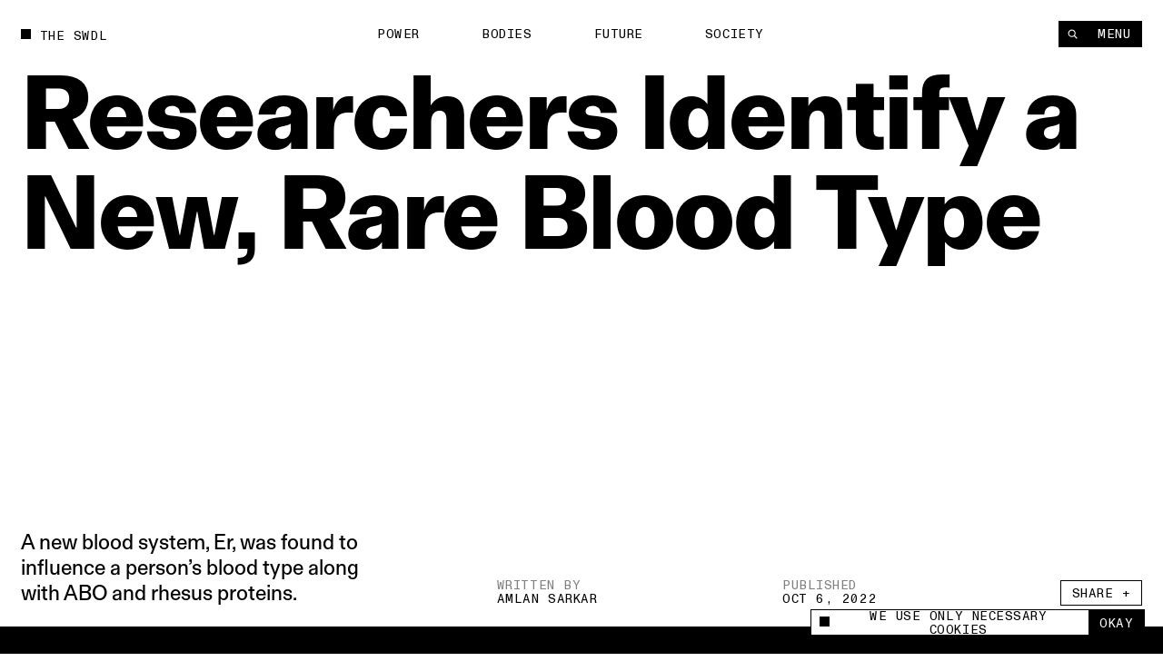

--- FILE ---
content_type: text/html; charset=utf-8
request_url: https://www.theswaddle.com/researchers-identify-a-new-rare-blood-type
body_size: 17387
content:
<!DOCTYPE html><html lang="en" style="overflow-y:scroll !important" class="__variable_d3f0c0 __variable_139e25"><head><meta charSet="utf-8"/><meta name="viewport" content="width=device-width"/><title>Researchers Identify a New, Rare Blood Type | The Swaddle</title><meta property="og:site_name"/><meta name="twitter:site"/><meta name="google-site-verification" content="Yz4CVFnLsEq5gYxC6nI9hw6wPGVuEIn9Hh_Tx01OtLQ"/><meta name="facebook-domain-verification" content="2jci4bhnq5nc99njsee7viw3n7203s"/><meta property="og:url" content="https://www.theswaddle.com/researchers-identify-a-new-rare-blood-type"/><meta property="title" content="Researchers Identify a New, Rare Blood Type"/><meta property="og:title" content="Researchers Identify a New, Rare Blood Type"/><meta name="twitter:title" content="Researchers Identify a New, Rare Blood Type"/><meta name="description" content="A new blood system, Er, was found to influence a person’s blood type along with ABO and rhesus proteins."/><meta name="og:description" content="A new blood system, Er, was found to influence a person’s blood type along with ABO and rhesus proteins."/><meta name="twitter:description" content="A new blood system, Er, was found to influence a person’s blood type along with ABO and rhesus proteins."/><meta property="og:image" content="https://cdn.sanity.io/images/68lp9qid/production/f6ab8447f94665a8857b5ce185374b65aeff1f6f-1200x700.png?rect=0,35,1200,630&amp;w=1200&amp;h=630"/><meta property="og:image:width" content="1200"/><meta property="og:image:height" content="630"/><meta name="twitter:image" content="https://cdn.sanity.io/images/68lp9qid/production/f6ab8447f94665a8857b5ce185374b65aeff1f6f-1200x700.png?rect=0,35,1200,630&amp;w=1200&amp;h=630"/><meta name="twitter:image:src" content="https://cdn.sanity.io/images/68lp9qid/production/f6ab8447f94665a8857b5ce185374b65aeff1f6f-1200x700.png?rect=0,35,1200,630&amp;w=1200&amp;h=630"/><meta name="twitter:image:tile_image:src" content="https://cdn.sanity.io/images/68lp9qid/production/f6ab8447f94665a8857b5ce185374b65aeff1f6f-1200x700.png?rect=0,35,1200,630&amp;w=1200&amp;h=630"/><meta name="twitter:label1" content="Written by"/><meta name="twitter:data1" content="Amlan Sarkar"/><meta name="twitter:label2" content="Est. reading time"/><meta name="twitter:data2" content="4 Minutes"/><meta name="twitter:card" content="summary_large_image"/><link rel="canonical" href="https://www.theswaddle.com/researchers-identify-a-new-rare-blood-type"/><link rel="apple-touch-icon" sizes="180x180" href="/apple-touch-icon.png"/><link rel="icon" type="image/png" sizes="32x32" href="/favicon-32x32.png"/><link rel="icon" type="image/png" sizes="16x16" href="/favicon-16x16.png"/><link rel="manifest" href="/site.webmanifest"/><meta name="msapplication-TileColor" content="#da532c"/><meta name="theme-color" content="#000"/><meta name="next-head-count" content="32"/><script>
            /**
            * ░██░    ▓█░  █▓    ░▓███▓░   ▒█▒    ▓█▒ ████████░   ▓█▒   ░▓█▒    ░████▓░░
            * ░███░   ██░  ██  ░▓█▓░░░██▓░ ▓█▓    ▓█▒ ░░░██░░░░   ▓█▒   ▓███░   ▒█▒░░▒██░
            * ░██▓█▓░ ██░  ██  ▓█░         ▓█▓▒▒▒▒▓█▒    ██       ▓█▒  ▒█▓░██░  ▒█░ ░░██░
            * ░██ ▒██░██░  ██  ▓█░ ░▓████░ ▓██▓▓▓▓██▒    ██       ▓█▒ ░██░ ▒█▓░ ▒█████▒░
            * ░▒▒  ░▒▓▒▒░  ▓▒  ░▒▒    ░▒▒░ ▒▓▒    ▒▓░    ▒▓  ▒▓▒░░▒▒░ ▒▓▓▓▓▓▓▓░ ░▒░ ░▒▒░
            * Site by https://nightjar.co 🥰
            * Get in touch: hello@nightjar.co
            **/
          </script><link rel="apple-touch-icon" sizes="180x180" href="/apple-touch-icon.png"/><link rel="manifest" href="/site.webmanifest"/><meta name="msapplication-TileColor" content="#ffc40d"/><meta name="theme-color" content="#ffffff"/><meta name="viewport" content="width=device-width, initial-scale=1, maximum-scale=1"/><link rel="preload" href="/_next/static/media/69e352460cfcef37-s.p.woff2" as="font" type="font/woff2" crossorigin="anonymous" data-next-font="size-adjust"/><link rel="preload" href="/_next/static/media/a47ab025de1ddd86-s.p.woff2" as="font" type="font/woff2" crossorigin="anonymous" data-next-font="size-adjust"/><link rel="preload" href="/_next/static/media/7f05c632042dc15e-s.p.woff2" as="font" type="font/woff2" crossorigin="anonymous" data-next-font="size-adjust"/><link rel="preload" href="/_next/static/media/0fa19a1f6f646d88-s.p.woff2" as="font" type="font/woff2" crossorigin="anonymous" data-next-font="size-adjust"/><link rel="preload" href="/_next/static/media/54d77394cd44c2bf-s.p.woff2" as="font" type="font/woff2" crossorigin="anonymous" data-next-font="size-adjust"/><link rel="preload" href="/_next/static/css/a8f20230ae3f4277.css" as="style"/><link rel="stylesheet" href="/_next/static/css/a8f20230ae3f4277.css" data-n-g=""/><noscript data-n-css=""></noscript><script defer="" nomodule="" src="/_next/static/chunks/polyfills-c67a75d1b6f99dc8.js"></script><script src="/_next/static/chunks/webpack-84aeca09f4fc47c2.js" defer=""></script><script src="/_next/static/chunks/framework-2c79e2a64abdb08b.js" defer=""></script><script src="/_next/static/chunks/main-02a20abbe867f7c3.js" defer=""></script><script src="/_next/static/chunks/pages/_app-160a8e1190b42998.js" defer=""></script><script src="/_next/static/chunks/94726e6d-9c6c54111a6b089f.js" defer=""></script><script src="/_next/static/chunks/151-482bd7cac4e8660c.js" defer=""></script><script src="/_next/static/chunks/970-7e76b5f3fce6a13a.js" defer=""></script><script src="/_next/static/chunks/989-436e11c54e5cf25a.js" defer=""></script><script src="/_next/static/chunks/pages/%5B%5B...slug%5D%5D-5f69f1c9112fff99.js" defer=""></script><script src="/_next/static/BJxKsA-o4Tt1ff64UQ0H8/_buildManifest.js" defer=""></script><script src="/_next/static/BJxKsA-o4Tt1ff64UQ0H8/_ssgManifest.js" defer=""></script></head><body><script>
              history.scrollRestoration = "manual";

              if('virtualKeyboard' in navigator) {
                navigator.virtualKeyboard.overlaysContent = true;
              }
              
              var scrollbarWidth = window.innerWidth - document.documentElement.clientWidth;
              document.documentElement.style.setProperty (
                '--scrollbarWidth',
                scrollbarWidth + 'px'
              );
              function calculateVh() {
                var vh = window.innerHeight * 0.01;
                document.documentElement.style.setProperty('--vh', vh + 'px');
              }
              calculateVh();
              window.addEventListener('orientationchange', calculateVh);
              </script><div id="__next"><main id="main" class="__variable_d3f0c0 __variable_139e25"><div id="cursor" class="z-cursor pointer-events-none fixed top-0 left-0"></div><div class="text-black px-4 py-4 bg-yellow z-cursor flex flex-col gap-4 absolute opacity-0"><span class="font-mono uppercase leading-[1.125] text-[1.2rem] tracking-[0.04em]">share</span><div class="flex gap-[3.2rem] items-center"><a target="_blank" rel="noopener noreferrer nofollow" class="hover:opacity-50 transition-opacity ease-out-expo" href="https://twitter.com/intent/tweet?text=undefined%0D%0A%0D%0Aundefined"><svg width="15" height="12" viewBox="0 0 15 12" fill="none" xmlns="http://www.w3.org/2000/svg"><path fill-rule="evenodd" clip-rule="evenodd" d="M4.7174 12C10.378 12 13.4736 7.38368 13.4736 3.38079C13.4736 3.2496 13.4708 3.11903 13.4648 2.98916C14.0656 2.56159 14.5879 2.02809 15 1.42063C14.4486 1.66171 13.8552 1.82426 13.2327 1.89752C13.868 1.52254 14.3558 0.929094 14.5859 0.221734C13.9912 0.568754 13.3328 0.821149 12.6319 0.957054C12.0703 0.368257 11.2705 0 10.3854 0C8.68577 0 7.30755 1.35666 7.30755 3.02912C7.30755 3.26688 7.33455 3.49804 7.3874 3.71983C4.82974 3.59329 2.56168 2.38774 1.04406 0.554805C0.779489 1.00236 0.627255 1.52254 0.627255 2.07735C0.627255 3.1284 1.17057 4.05617 1.99672 4.59891C1.49196 4.58364 1.01764 4.44711 0.602872 4.21997C0.60217 4.2326 0.60217 4.24536 0.60217 4.25862C0.60217 5.72593 1.66315 6.95077 3.07117 7.22855C2.81272 7.29773 2.54068 7.33511 2.25996 7.33511C2.0617 7.33511 1.86887 7.31576 1.6814 7.28045C2.07319 8.48399 3.20923 9.35981 4.55636 9.3845C3.50291 10.1971 2.17602 10.6813 0.73417 10.6813C0.485808 10.6813 0.240894 10.6673 0 10.6393C1.36206 11.4985 2.97919 12 4.7174 12Z" fill="currentColor"></path></svg></a><a target="_blank" rel="noopener noreferrer nofollow" class="hover:opacity-50 transition-opacity ease-out-expo" href="https://www.linkedin.com/sharing/share-offsite/?url=undefined"><svg width="21" height="20" viewBox="0 0 21 20" fill="none" xmlns="http://www.w3.org/2000/svg"><path d="M5.1124 5.9975C6.11939 5.9975 6.93573 5.18116 6.93573 4.17416C6.93573 3.16716 6.11939 2.35083 5.1124 2.35083C4.1054 2.35083 3.28906 3.16716 3.28906 4.17416C3.28906 5.18116 4.1054 5.9975 5.1124 5.9975Z" fill="currentColor"></path><path d="M8.6574 7.37915V17.495H11.7982V12.4925C11.7982 11.1725 12.0466 9.89415 13.6832 9.89415C15.2974 9.89415 15.3174 11.4033 15.3174 12.5758V17.4958H18.4599V11.9483C18.4599 9.22332 17.8732 7.12915 14.6882 7.12915C13.1591 7.12915 12.1341 7.96832 11.7149 8.76248H11.6724V7.37915H8.6574ZM3.53906 7.37915H6.6849V17.495H3.53906V7.37915Z" fill="currentColor"></path></svg></a><a target="_blank" rel="noopener noreferrer nofollow" class="hover:opacity-50 transition-opacity ease-out-expo" href="mailto:?body=undefined%0D%0A%0D%0Aundefined"><svg width="21" height="20" viewBox="0 0 21 20" fill="none" xmlns="http://www.w3.org/2000/svg"><path d="M17.3621 7.79963L10.9616 11.8L4.56107 7.79963V6.1995L10.9616 10.1998L17.3621 6.1995V7.79963ZM17.3621 4.59937H4.56107C3.673 4.59937 2.96094 5.31142 2.96094 6.1995V15.8003C2.96094 16.2247 3.12952 16.6317 3.4296 16.9317C3.72969 17.2318 4.13669 17.4004 4.56107 17.4004H17.3621C17.7865 17.4004 18.1935 17.2318 18.4936 16.9317C18.7937 16.6317 18.9622 16.2247 18.9622 15.8003V6.1995C18.9622 5.77511 18.7937 5.36812 18.4936 5.06803C18.1935 4.76795 17.7865 4.59937 17.3621 4.59937Z" fill="currentColor"></path></svg></a><button class="hover:opacity-50 transition-opacity ease-out-expo"><svg width="16" height="16" viewBox="0 0 16 16" fill="none" xmlns="http://www.w3.org/2000/svg"><path d="M9.35581 8.03504C8.84387 7.52331 8.14966 7.23584 7.42581 7.23584C6.70197 7.23584 6.00775 7.52331 5.49581 8.03504L3.56519 9.96504C3.05324 10.477 2.76563 11.1713 2.76562 11.8953C2.76563 12.6194 3.05324 13.3137 3.56519 13.8257C4.07714 14.3376 4.77149 14.6252 5.4955 14.6252C6.21951 14.6252 6.91386 14.3376 7.42581 13.8257L8.39081 12.8607" stroke="currentColor" stroke-width="1.5" stroke-linecap="round" stroke-linejoin="round"></path><path d="M7.42969 9.96494C7.94163 10.4767 8.63584 10.7641 9.35969 10.7641C10.0835 10.7641 10.7777 10.4767 11.2897 9.96494L13.2203 8.03494C13.7323 7.52299 14.0199 6.82864 14.0199 6.10463C14.0199 5.38062 13.7323 4.68627 13.2203 4.17432C12.7084 3.66237 12.014 3.37476 11.29 3.37476C10.566 3.37476 9.87164 3.66237 9.35969 4.17432L8.39469 5.13932" stroke="currentColor" stroke-width="1.5" stroke-linecap="round" stroke-linejoin="round"></path></svg></button></div></div><div class="fixed bottom-0 left-0 w-full z-podcastPlayer h-[52px] bg-black translate-y-full"></div><header class="w-auto px-8 md:px-6 mx-auto z-floating-menu flex justify-between fixed pt-8 items-center md:pt-6 left-0 right-0 pointer-events-none"><div class="flex"><a style="opacity:0" class="mr-8 expand-hitbox text-black" href="/"><div><div class="inline-flex relative self-start transition-opacity duration-[2000ms] ease-out-expo max-w-full items-center whitespace-pre font-mono uppercase leading-[1.125] text-[1.2rem] tracking-[0.04em]"><div class="absolute w-[0.8em] h-[0.8em] bg-current mt-[-0.1em] pointer-events-none transition-colors"></div><span class="pl-[1.8rem] truncate">The Swdl</span></div></div></a><div id="stickyLeftMenu" style="opacity:0"></div></div><div class="absolute left-1/2 -translate-x-1/2"><ul class="flex md:hidden"><li class="js-submenu-item overflow-hidden relative font-mono uppercase leading-[1.125] text-[1.2rem] tracking-[0.04em]" style="opacity:0"><a class="mr-16 hover:opacity-50 pl-[1.6em] text-black [&amp;.is-active]:before:-translate-y-0 hover:before:-translate-y-0  before:transition-transform before:duration-500 before:ease-out-expo before:bg-current before:w-[0.8em] before:h-[0.8em] before:absolute before:left-0 before:top-[0.1em] before:-translate-y-[calc(100%+0.2em)]" href="/category/power">Power</a></li><li class="js-submenu-item overflow-hidden relative font-mono uppercase leading-[1.125] text-[1.2rem] tracking-[0.04em]" style="opacity:0"><a class="mr-16 hover:opacity-50 pl-[1.6em] text-black [&amp;.is-active]:before:-translate-y-0 hover:before:-translate-y-0  before:transition-transform before:duration-500 before:ease-out-expo before:bg-current before:w-[0.8em] before:h-[0.8em] before:absolute before:left-0 before:top-[0.1em] before:-translate-y-[calc(100%+0.2em)]" href="/category/bodies">Bodies</a></li><li class="js-submenu-item overflow-hidden relative font-mono uppercase leading-[1.125] text-[1.2rem] tracking-[0.04em]" style="opacity:0"><a class="mr-16 hover:opacity-50 pl-[1.6em] text-black [&amp;.is-active]:before:-translate-y-0 hover:before:-translate-y-0  before:transition-transform before:duration-500 before:ease-out-expo before:bg-current before:w-[0.8em] before:h-[0.8em] before:absolute before:left-0 before:top-[0.1em] before:-translate-y-[calc(100%+0.2em)]" href="/category/future">Future</a></li><li class="js-submenu-item overflow-hidden relative font-mono uppercase leading-[1.125] text-[1.2rem] tracking-[0.04em]" style="opacity:0"><a class="mr-16 hover:opacity-50 pl-[1.6em] text-black [&amp;.is-active]:before:-translate-y-0 hover:before:-translate-y-0  before:transition-transform before:duration-500 before:ease-out-expo before:bg-current before:w-[0.8em] before:h-[0.8em] before:absolute before:left-0 before:top-[0.1em] before:-translate-y-[calc(100%+0.2em)]" href="/category/society">Society</a></li></ul></div><div class="pointer-events-auto"><nav class=" top-8 right-8 flex gap-[1px] z-floating-menu md:top-6 md:right-6"><button class="font-mono uppercase leading-[1.125] text-[1.2rem] tracking-[0.04em] inline-flex justify-center border-current cursor-pointer transition-colors ease-out-expo border border-foreground py-2 px-4 text-background bg-foreground hover:bg-background hover:text-foreground hover:border-foreground items-center px-3 relative expand-hitbox after:!right-0" aria-label="Search" style="opacity:0"><svg width="1rem" height="1rem" viewBox="0 0 10 10" fill="none" xmlns="http://www.w3.org/2000/svg"><path d="M4.25023 7.50047C6.04529 7.50047 7.50047 6.04529 7.50047 4.25023C7.50047 2.45518 6.04529 1 4.25023 1C2.45518 1 1 2.45518 1 4.25023C1 6.04529 2.45518 7.50047 4.25023 7.50047Z" stroke="currentColor" stroke-width="1.00007" stroke-linecap="round" stroke-linejoin="round"></path><path d="M9.00133 9.00133L6.82617 6.82617" stroke="currentColor" stroke-width="1.00007" stroke-linecap="square" stroke-linejoin="round"></path></svg></button><button class="font-mono uppercase leading-[1.125] text-[1.2rem] tracking-[0.04em] inline-flex justify-center border-current cursor-pointer transition-colors ease-out-expo border border-foreground py-2 px-4 text-background bg-foreground hover:bg-background hover:text-foreground hover:border-foreground md:px-5 relative expand-hitbox after:!left-0" style="opacity:0">Menu</button></nav></div></header><div class="fixed inset-0 z-menu -translate-y-full overscroll-contain w-[calc(74.99vw-1.5rem)] md:w-full left-[unset] right-0 translate-y-0 upMd:translate-x-full md:-translate-y-full text-white bg-black overflow-hidden"><div class="overflow-auto h-full absolute inset-0 z-menu-content md:block"><div data-lenis-prevent="true" class="h-full"><nav class="w-full px-8 md:px-6 mx-auto flex-grow h-full flex flex-col"><a class="pt-8 md:pt-6 mb-10 md:5 block w-fit" href="/"><div class=""><div class="inline-flex relative self-start transition-opacity duration-[2000ms] ease-out-expo max-w-full items-center whitespace-pre font-mono uppercase leading-[1.125] text-[1.2rem] tracking-[0.04em]"><div class="absolute w-[0.8em] h-[0.8em] bg-current mt-[-0.1em] pointer-events-none transition-colors" style="transition:none"></div><span class="pl-[1.8rem] truncate"><span class="font-mono uppercase leading-[1.125] text-[1.2rem] tracking-[0.04em]">The Swdl</span></span></div></div></a><div class="flex flex-col ml-[-0.3rem] md:min-h-0 pb-8"><ul class="[&amp;:not(:first-child)]:mt-16"><li class="font-bold text-[5.2rem] leading-none md:text-[4.2rem] relative overflow-hidden z-floating-menu"><a aria-label="Power" class="inline-block pb-[0.1em] mb-[-0.1em] transition-opacity duration-300 ease-out-expo" href="/category/power">Power</a></li><li class="font-bold text-[5.2rem] leading-none md:text-[4.2rem] relative overflow-hidden z-floating-menu"><a aria-label="Bodies" class="inline-block pb-[0.1em] mb-[-0.1em] transition-opacity duration-300 ease-out-expo" href="/category/bodies">Bodies</a></li><li class="font-bold text-[5.2rem] leading-none md:text-[4.2rem] relative overflow-hidden z-floating-menu"><a aria-label="Future" class="inline-block pb-[0.1em] mb-[-0.1em] transition-opacity duration-300 ease-out-expo" href="/category/future">Future</a></li><li class="font-bold text-[5.2rem] leading-none md:text-[4.2rem] relative overflow-hidden z-floating-menu"><a aria-label="Society" class="inline-block pb-[0.1em] mb-[-0.1em] transition-opacity duration-300 ease-out-expo" href="/category/society">Society</a></li></ul><ul class="[&amp;:not(:first-child)]:mt-16"><li class="font-bold text-[5.2rem] leading-none md:text-[4.2rem] relative overflow-hidden z-floating-menu"><a aria-label="Podcasts" class="inline-block pb-[0.1em] mb-[-0.1em] transition-opacity duration-300 ease-out-expo" href="/podcast-series">Podcasts</a></li><li class="font-bold text-[5.2rem] leading-none md:text-[4.2rem] relative overflow-hidden z-floating-menu"><a aria-label="Films" class="inline-block pb-[0.1em] mb-[-0.1em] transition-opacity duration-300 ease-out-expo" href="/films">Films</a></li></ul><ul class="[&amp;:not(:first-child)]:mt-16"><li class="font-bold text-[5.2rem] leading-none md:text-[4.2rem] relative overflow-hidden z-floating-menu"><a aria-label="In Perspective" class="inline-block pb-[0.1em] mb-[-0.1em] transition-opacity duration-300 ease-out-expo" href="/in-perspective">In Perspective</a></li></ul></div><div class="grid grid-cols-12 md:grid-cols-4 gap-8 pb-8 flex-grow items-end"><ul class="col-span-2"><li class="relative overflow-hidden z-floating-menu"><a aria-label="About us" class="inline-block pb-[0.1em] mb-[-0.1em] transition-opacity duration-300 ease-out-expo" href="/about"><span class="font-mono uppercase leading-[1.125] text-[1.2rem] tracking-[0.04em]">About us</span></a></li><li class="relative overflow-hidden z-floating-menu"><a aria-label="TS Media Kit" class="inline-block pb-[0.1em] mb-[-0.1em] transition-opacity duration-300 ease-out-expo" href="/ts-media"><span class="font-mono uppercase leading-[1.125] text-[1.2rem] tracking-[0.04em]">TS Media Kit</span></a></li><li class="relative overflow-hidden z-floating-menu"><a aria-label="Contact" class="inline-block pb-[0.1em] mb-[-0.1em] transition-opacity duration-300 ease-out-expo" href="/contact"><span class="font-mono uppercase leading-[1.125] text-[1.2rem] tracking-[0.04em]">Contact</span></a></li></ul><ul class="upMd:col-span-2"><li class="relative overflow-hidden z-floating-menu"><a href="https://www.instagram.com/theswaddle/" target="_blank" rel="noreferrer noopener " aria-label="Instagram" class="inline-block pb-[0.1em] mb-[-0.1em] transition-opacity duration-300 ease-out-expo"><span class="font-mono uppercase leading-[1.125] text-[1.2rem] tracking-[0.04em]">Instagram</span></a></li><li class="relative overflow-hidden z-floating-menu"><a href="https://www.youtube.com/c/theswaddletv" target="_blank" rel="noreferrer noopener " aria-label="YouTube" class="inline-block pb-[0.1em] mb-[-0.1em] transition-opacity duration-300 ease-out-expo"><span class="font-mono uppercase leading-[1.125] text-[1.2rem] tracking-[0.04em]">YouTube</span></a></li></ul></div><div class="absolute inset-0 overflow-hidden pointer-events-none md:!hidden"></div></nav></div></div></div><button class="fixed inset-0 bg-transparent z-menuShadow hidden"></button><div class="fixed w-[32rem] md:w-[32rem] bg-white flex items-center font-mono z-cookie bottom-7 right-7" style="opacity:0"><div class="absolute w-[32rem] md:w-full bottom-full bg-white font-sans text-center text-14 overflow-hidden -z-10" style="height:0"><div class="border border-black border-b-0 p-[1rem] text-left leading-[17px]">This site uses cookies to measure and improve your experience. </div></div><div class="border border-black w-full flex h-[2.5rem]"><button class="flex flex-1 px-3 items-center"><span class="flex items-center font-mono uppercase leading-[1.125] text-[1.2rem] tracking-[0.04em]"><div class="w-[0.8em] h-[0.8em] bg-current mt-[-0.1em] pointer-events-none transition-colors mr-[8px]"></div>We use only necessary cookies</span></button><button class="expand-hitbox bg-black text-white px-[1rem] hover:bg-white hover:text-black border-l border-black"><span class="font-mono uppercase leading-[1.125] text-[1.2rem] tracking-[0.04em]">okay</span></button></div></div><div class="search-overlay fixed inset-0 z-overlay overflow-hidden translate-y-full invisible bg-background text-foreground background-color-provider"><div class="h-full absolute inset-0"><div class="overflow-auto h-full absolute inset-0"><div data-lenis-prevent="true"><div class="scroll-content"><section class="w-auto mb-20 md:mb-16 px-8 md:px-6 mx-auto pt-[36rem] md:pt-[18rem]"><section class="w-auto grid grid-cols-12 md:grid-cols-4 gap-8 items-center py-4 bg-background relative z-1 md:flex md:flex-col-reverse md:items-start"></section><div class=""></div></section></div></div></div><div class="header absolute top-0 left-0 w-screen-without-scrollbar bg-background z-1"><div class="relative px-8 pt-8 md:px-6"><div class=""><div class="inline-flex relative self-start transition-opacity duration-[2000ms] ease-out-expo max-w-full items-center whitespace-pre font-mono uppercase leading-[1.125] text-[1.2rem] tracking-[0.04em]"><div class="absolute w-[0.8em] h-[0.8em] bg-current mt-[-0.1em] pointer-events-none transition-colors"></div><span class="pl-[1.8rem] truncate">Type to begin searching</span></div></div><form class="w-full"><div class="w-full relative border-b"><label for="search" class="sr-only">Search</label><input type="text" id="search" spellcheck="false" autoComplete="off" class="font-bold w-full text-[7.2rem] h-[8.2rem] bg-background placeholder-foreground !outline-none md:text-[3.6rem] md:h-[5.2rem]" value=""/><button type="button" class="absolute right-0 bottom-6 hover:opacity-50 md:hidden"><span class="font-mono uppercase leading-[1.125] text-[1.2rem] tracking-[0.04em]">Clear</span></button></div></form></div></div><button class="font-mono uppercase leading-[1.125] text-[1.2rem] tracking-[0.04em] inline-flex justify-center border-current cursor-pointer transition-colors ease-out-expo border-foreground py-2 px-4 text-background bg-foreground hover:bg-background hover:text-foreground hover:border-foreground expand-hitbox z-1 absolute top-[1.3rem] md:top-[1.9rem] right-[calc(2rem+var(--scrollbarWidth))]" aria-label="close">Close</button></div></div><div class="search-overlay fixed inset-0 z-overlay overflow-hidden translate-y-full invisible bg-background text-foreground background-color-provider"><div class="h-full absolute inset-0"><div class="overflow-auto h-full absolute inset-0"><div data-lenis-prevent="true"><div class="scroll-content"><section class="w-auto mb-20 md:mb-16 px-8 md:px-6 mx-auto pt-[36rem] md:pt-[18rem]"><section class="w-auto grid grid-cols-12 md:grid-cols-4 gap-8 items-center py-4 bg-background relative z-1 md:flex md:flex-col-reverse md:items-start"></section><div class=""></div></section></div></div></div><div class="header absolute top-0 left-0 w-screen-without-scrollbar bg-background z-1"><div class="relative px-8 pt-8 md:px-6"><div class=""><div class="inline-flex relative self-start transition-opacity duration-[2000ms] ease-out-expo max-w-full items-center whitespace-pre font-mono uppercase leading-[1.125] text-[1.2rem] tracking-[0.04em]"><div class="absolute w-[0.8em] h-[0.8em] bg-current mt-[-0.1em] pointer-events-none transition-colors"></div><span class="pl-[1.8rem] truncate">Type to begin searching</span></div></div><form class="w-full"><div class="w-full relative border-b"><label for="search-perspective" class="sr-only">Search</label><input type="text" id="search-perspective" spellcheck="false" autoComplete="off" class="font-bold w-full text-[7.2rem] h-[8.2rem] bg-background placeholder-foreground !outline-none md:text-[3.6rem] md:h-[5.2rem]" value=""/><button type="button" class="absolute right-0 bottom-6 hover:opacity-50 md:hidden"><span class="font-mono uppercase leading-[1.125] text-[1.2rem] tracking-[0.04em]">Clear</span></button></div></form></div></div><button class="font-mono uppercase leading-[1.125] text-[1.2rem] tracking-[0.04em] inline-flex justify-center border-current cursor-pointer transition-colors ease-out-expo border-foreground py-2 px-4 text-background bg-foreground hover:bg-background hover:text-foreground hover:border-foreground expand-hitbox z-1 absolute top-[1.3rem] md:top-[1.9rem] right-[calc(2rem+var(--scrollbarWidth))]" aria-label="close">Close</button></div></div><div id="dialog" class="dialog fixed left-0 right-0 top-0 translate-y-static-screen z-dialog"><div></div></div><div id="page-wrapper"><div id="page-content" class="z-pageContent relative overflow-hidden bg-background"><div class="bg-white"><div><div class="bg-background text-foreground color-changer" style="--background:#ffffff;--foreground:#000"><div class="relative overflow-hidden"><div class="w-auto px-8 md:px-6 mx-auto page-title !w-full mb-[25.6rem] md:mb-[13.2rem] pt-8 md:pt-6"><div class=""><h1 class="pt-16 font-body  text-[9.6rem] md:text-[4.4rem] tracking-[-0.02em] leading-[1em] md:leading-[1] font-bold"><div class="pre-splittext opacity-0 [&amp;_.split-line]:overflow-hidden [&amp;_.split-line]:pb-[0.12em] [&amp;_.split-line]:mb-[-0.12em]">Researchers Identify a New, Rare Blood Type</div></h1></div></div><section class="w-auto grid grid-cols-12 md:grid-cols-4 gap-8 px-8 md:px-6 mx-auto px-8 pb-8 w-full gap-y-20"><p class="js-fade-in col-start-1 col-span-3 lg:col-span-4 md:col-span-full font-body  text-[2rem] leading-[1.25] md:text-[1.6rem]" style="opacity:0">A new blood system, Er, was found to influence a person’s blood type along with ABO and rhesus proteins.</p><div class="js-fade-in self-end col-start-7 col-span-2 md:col-start-1 lg:col-start-6 font-mono uppercase leading-[1.125] text-[1.2rem] tracking-[0.04em]" style="opacity:0"><div class="opacity-50">written by</div><a class="" href="/author/amlan">Amlan Sarkar</a></div><div class="js-fade-in col-start-9 self-end col-span-2 md:col-start-3 font-mono uppercase leading-[1.125] text-[1.2rem] tracking-[0.04em]" style="opacity:0"><div class="opacity-50">published</div><div>Oct 6, 2022</div></div><div class="share-button relative md:bg-white md:text-black js-fade-in col-span-2 flex self-end justify-end col-start-11 z-1 md:fixed md:bottom-6 md:right-6 md:[transition:transform_300ms,opacity_300ms] md:ease-out-expo md:!-translate-y-[calc(-100%-2rem)] md:!opacity-0"><div class="text-black z-cursor  opacity-0 absolute bottom-[calc(100%+0.2rem)]"><div class="flex flex-col gap-[0.2rem] items-end"><a href="https://www.twitter.com/share?url=null" target="_blank" rel="noreferrer noopener " class="font-mono uppercase leading-[1.125] text-[1.2rem] tracking-[0.04em] inline-flex justify-center border-current cursor-pointer transition-colors ease-out-expo border border-foreground py-2 px-4 text-background bg-foreground hover:bg-background hover:text-foreground hover:border-foreground whitespace-pre">X</a><a class="font-mono uppercase leading-[1.125] text-[1.2rem] tracking-[0.04em] inline-flex justify-center border-current cursor-pointer transition-colors ease-out-expo border border-foreground py-2 px-4 text-background bg-foreground hover:bg-background hover:text-foreground hover:border-foreground whitespace-pre" href="whatsapp://send%3Ftext=null">Whatsapp</a><a href="https://www.linkedin.com/sharing/share-offsite/?url=null" target="_blank" rel="noreferrer noopener " class="font-mono uppercase leading-[1.125] text-[1.2rem] tracking-[0.04em] inline-flex justify-center border-current cursor-pointer transition-colors ease-out-expo border border-foreground py-2 px-4 text-background bg-foreground hover:bg-background hover:text-foreground hover:border-foreground whitespace-pre">LinkedIn</a><button class="font-mono uppercase leading-[1.125] text-[1.2rem] tracking-[0.04em] inline-flex justify-center border-current cursor-pointer transition-colors ease-out-expo border border-foreground py-2 px-4 text-background bg-foreground hover:bg-background hover:text-foreground hover:border-foreground whitespace-pre">Link</button></div></div><button class="font-mono uppercase leading-[1.125] text-[1.2rem] tracking-[0.04em] inline-flex justify-center border-current cursor-pointer transition-colors ease-out-expo border border-foreground py-2 px-4 text-foreground bg-background hover:bg-foreground hover:text-background hover:border-foreground share-btn whitespace-pre" aria-label="Share +">Share +</button></div></section><div class="relative w-full mb-2 overflow-hidden"><div class="relative res-image w-full block overflow-hidden" style="background-color:#4d2e67"><div class="block md:hidden" style="padding-top:66.66666666666667%"></div><div class="hidden md:block" style="padding-top:66.66666666666667%"></div><picture><source media="(max-width: 767px)" srcSet="https://cdn.sanity.io/images/68lp9qid/production/f6ab8447f94665a8857b5ce185374b65aeff1f6f-1200x700.png/061022-new-blood-type-editorial-1.png?rect=74,0,1052,700&amp;w=320&amp;h=213&amp;fit=min&amp;auto=format 320w,https://cdn.sanity.io/images/68lp9qid/production/f6ab8447f94665a8857b5ce185374b65aeff1f6f-1200x700.png/061022-new-blood-type-editorial-1.png?rect=75,0,1050,700&amp;w=420&amp;h=280&amp;fit=min&amp;auto=format 420w,https://cdn.sanity.io/images/68lp9qid/production/f6ab8447f94665a8857b5ce185374b65aeff1f6f-1200x700.png/061022-new-blood-type-editorial-1.png?rect=76,0,1049,700&amp;w=640&amp;h=427&amp;fit=min&amp;auto=format 640w,https://cdn.sanity.io/images/68lp9qid/production/f6ab8447f94665a8857b5ce185374b65aeff1f6f-1200x700.png/061022-new-blood-type-editorial-1.png?rect=76,0,1049,700&amp;w=1024&amp;h=683&amp;fit=min&amp;auto=format 1024w" sizes="100vw"/><source media="(min-width: 768px)" srcSet="https://cdn.sanity.io/images/68lp9qid/production/f6ab8447f94665a8857b5ce185374b65aeff1f6f-1200x700.png/061022-new-blood-type-editorial-1.png?rect=74,0,1052,700&amp;w=320&amp;h=213&amp;fit=min&amp;auto=format 320w,https://cdn.sanity.io/images/68lp9qid/production/f6ab8447f94665a8857b5ce185374b65aeff1f6f-1200x700.png/061022-new-blood-type-editorial-1.png?rect=75,0,1050,700&amp;w=420&amp;h=280&amp;fit=min&amp;auto=format 420w,https://cdn.sanity.io/images/68lp9qid/production/f6ab8447f94665a8857b5ce185374b65aeff1f6f-1200x700.png/061022-new-blood-type-editorial-1.png?rect=76,0,1049,700&amp;w=640&amp;h=427&amp;fit=min&amp;auto=format 640w,https://cdn.sanity.io/images/68lp9qid/production/f6ab8447f94665a8857b5ce185374b65aeff1f6f-1200x700.png/061022-new-blood-type-editorial-1.png?rect=76,0,1049,700&amp;w=1024&amp;h=683&amp;fit=min&amp;auto=format 1024w,https://cdn.sanity.io/images/68lp9qid/production/f6ab8447f94665a8857b5ce185374b65aeff1f6f-1200x700.png/061022-new-blood-type-editorial-1.png?rect=75,0,1050,700&amp;w=1200&amp;h=800&amp;fit=min&amp;auto=format 1200w" sizes="100vw"/><img sizes="100vw" alt="new blood type" src="https://cdn.sanity.io/images/68lp9qid/production/f6ab8447f94665a8857b5ce185374b65aeff1f6f-1200x700.png/061022-new-blood-type-editorial-1.png?rect=74,0,1052,700&amp;w=320&amp;h=213&amp;fit=min&amp;auto=format" loading="lazy" class="opacity-0 absolute w-full h-full inset-0 object-cover" style="object-position:50% 50%"/></picture></div><div class="absolute bottom-8 left-8 opacity-50 md:static md:px-6 md:mt-6 font-mono uppercase leading-[1.125] text-[1.2rem] tracking-[0.04em]" style="color:#ffffff">Image Credits: Getty Images</div></div></div><div class="bg-background text-foreground color-changer" style="--background:#ffffff;--foreground:#000"><div class="rich-text-slice share-tooltip pt-16 p pb-52"><div class="text-24 md:text-18 leading-[1.25] [&amp;&gt;.rich-content-inner&gt;*:not(.rich-content-full-width)]:col-start-4 [&amp;&gt;.rich-content-inner&gt;*:not(.rich-content-full-width)]:col-end-10 [&amp;&gt;.rich-content-inner&gt;*:not(.rich-content-full-width)]:lg:col-start-3 [&amp;&gt;.rich-content-inner&gt;*:not(.rich-content-full-width)]:lg:col-end-11 [&amp;&gt;.rich-content-inner&gt;*:not(.rich-content-full-width)]:md:col-start-1 [&amp;&gt;.rich-content-inner&gt;*:not(.rich-content-full-width)]:md:col-span-full [&amp;&gt;.rich-content-inner&gt;.rich-content-full-width]:col-span-full [&amp;&gt;.rich-content-inner&gt;p+p]:mt-[1.5em] [&amp;&gt;.rich-content-inner&gt;:not(.rich-content-slice)+.rich-content-slice]:mt-[10rem] [&amp;&gt;.rich-content-inner&gt;.rich-content-slice+:not(.rich-content-slide)]:mt-[10rem]  [&amp;_h1]:text-[7.2rem] md:[&amp;_h1]:text-[4.4rem] [&amp;_h1]:tracking-[-0.02rem] [&amp;_h2]:text-[6.4rem] md:[&amp;_h2]:text-[4rem] [&amp;_h3]:text-[5.2rem] md:[&amp;_h3]:text-[3.2rem] [&amp;_h1]:tracking-[-0.02rem] [&amp;_h4]:text-[3.2rem] md:[&amp;_h4]:text-[2.4rem] [&amp;_h5]:text-[2.4rem] md:[&amp;_h5]:text-[1.8rem] [&amp;_h6]:text-[1.6rem] [&amp;_ol]:list-decimal [&amp;_ul]:list-disc [&amp;_ol]:ml-10 [&amp;_ul]:ml-10 [&amp;_ul]:mt-[1.5em] [&amp;_a]:font-normal [&amp;_a]:underline [&amp;_a:hover]:opacity-50 [&amp;_.heading-6]:mb-2 [&amp;_.heading]:font-bold [&amp;&gt;.rich-content-inner&gt;p+.heading]:mt-24 rich-content"><div class="rich-content-inner grid grid-cols-12 gap-8 gap-y-0 px-8 mx-auto md:grid-cols-4 md:px-6"><p>The unsolved deaths of a few newborn babies has baffled science. Nearly thirty years later, scientists may have understood what happened: a new, previously unaccounted for blood type may have been at play.</p><p>Scientists and medical researchers led by the UK’s National Health Service Blood and Transplant (NHSBT) division recently discovered a new blood group system in humans. The findings of the research, conducted in collaboration with Bristol’s School of Biochemistry and some other international collaborators, were <a href="https://ashpublications.org/blood/article-abstract/doi/10.1182/blood.2022016504/486664/Missense-mutations-in-PIEZO1-encoding-the-Piezo1?redirectedFrom=fulltext" target="_blank" rel="noreferrer noopener " class="underline font-700 hover:no-underline">published last month</a> in the journal <em>Blood</em>.</p><p>Presently, the International Society of Blood Transfusion (ISBT) <a href="https://www.isbtweb.org/isbt-working-parties/rcibgt.html#:~:text=The%20International%20Society%20of%20Blood%20Transfusion%20(ISBT)%20Working%20Party%20for,cell%20antigens%20(June%202021)." target="_blank" rel="noreferrer noopener " class="underline font-700 hover:no-underline">identifies</a> 43 different classifications of blood group systems in humans: “(t)he term ’blood group’ usually refers to an individual’s combination of Red Blood Cell (RBC) surface antigens. Antigens are specific sites on different proteins… that form parts of the RBC membrane which the immune system can interact with.” These proteins have different functions, and blood group systems are classified on the basis of these functions. Of the 43, the most commonly known blood group systems are the <a href="https://www.nhs.uk/conditions/blood-groups/" target="_blank" rel="noreferrer noopener " class="underline font-700 hover:no-underline">ABO system</a> and the <a href="https://www.blood.co.uk/why-give-blood/demand-for-different-blood-types/the-rh-system/" target="_blank" rel="noreferrer noopener " class="underline font-700 hover:no-underline">Rh system</a>. Now, there’s a new system to account for: Er.</p><p>Identifying these blood group systems based on their antigens is crucial to ensure safe blood donations and transfusions. This is explained as a recipient’s immune system may react violently to the donor’s blood if it carries antigens different from that found in their own blood, resulting even in death. But during the 1980s and 1990s, however, this happened where it shouldn’t have. Two fetuses <a href="https://www.bristol.ac.uk/news/2022/september/er-blood.html" target="_blank" rel="noreferrer noopener " class="underline font-700 hover:no-underline">died</a> as their blood was incompatible with their respective mothers’, triggering an immune response by their mothers’ bodies against their own unborn babies, eventually leading to their deaths. Although the doctors at that point realized that the mothers were carrying an ultra-rare blood type, they couldn’t make much more headway.</p><p>Between 1982 and 2022, scientists at NHSBT identified a total of 13 cases where blood samples didn’t fall into any classification of the existing blood group systems. This prompted them to study the characteristics of these samples via DNA sequencing. The scientists observed that in all 13 samples, there was a specific change to the gene coding of a protein called Piezo1, leading to an alternative protein found on the surface of blood cells in these individuals.</p><p>By using gene editing software to first remove and then add Piezo1 back to the gene coding of the samples, the researchers arrived at the conclusion that the altered Piezo1 protein in these blood samples distinguished them from other blood group systems. Based on the different alterations of the Piezo1 protein, the researchers identified five different groups in the system: Era, Erb, and Er3, which scientists already knew about; and Er4 and Er5 — two completely new variants.</p><div class="h-[1px] bg-current mb-7 mt-40 md:mt-24"></div><p><strong>Related on The Swaddle:</strong></p><p><a class="underline font-700 hover:no-underline" href="/how-routine-blood-tests-may-help-indicate-mental-health-disorders"><strong>How Routine Blood Tests May Help Indicate Mental Health Disorders</strong></a></p><div class="h-[1px] bg-current mb-7 mt-40 md:mt-24 mt-7 mb-40 md:mb-24 md:mt-7"></div><p>Commenting on the findings of the study at a press release, Ash Toye, one of the researchers, <a href="https://www.bristol.ac.uk/news/2022/september/er-blood.html" target="_blank" rel="noreferrer noopener " class="underline font-700 hover:no-underline">said</a>, “this work demonstrates that even after all the research conducted to date, the simple red blood cell can still surprise us. Piezo proteins are… present at only a few hundred copies in the membrane of each cell. This study really highlights the potential antigenicity of even very lowly expressed proteins and their relevance for transfusion medicine.”</p><p>Nicole Thornton, another researcher in the current study, highlighted the tragic incidents that eventually led to the discovery of this blood system, <a href="https://www.nhsbt.nhs.uk/news/nhs-scientists-discover-new-blood-group-system/" target="_blank" rel="noreferrer noopener " class="underline font-700 hover:no-underline">saying</a>, “This discovery solves the 30-year plus mystery of the genetic background of this blood group system but the most important consideration for us, in investigating these cases, was to be able to provide answers to two mothers who tragically lost their babies.”</p><p>The discovery of this new blood type is significant in understanding accurately the complications arising due to blood incompatibility from this specific blood system. The results of the study are likely to be ratified at a meeting of the ISBT later this year, <em>Wired </em><a href="https://www.wired.co.uk/article/new-blood-types" target="_blank" rel="noreferrer noopener " class="underline font-700 hover:no-underline">reported</a>. But the implications are stark. Doctors can now, on knowing these specific complications, devise accurate treatments for such scenarios. They can also start creating a repository of this sample of blood for use in emergencies. As Daniela Hermelin, a pathologist at St. Louis University — who was not a part of the current study — <a href="https://www.wired.co.uk/article/new-blood-types" target="_blank" rel="noreferrer noopener " class="underline font-700 hover:no-underline">told</a> <em>Wired</em>, “Discovering a new blood group system is like discovering a new planet. It enlarges the landscape of our reality.”</p></div></div></div></div><section class="w-auto mb-20 md:mb-16 grid grid-cols-12 md:grid-cols-4 gap-8 px-8 md:px-6 mx-auto mb-[20.8rem]"><div class="h-[1px] w-full bg-current col-start-4 lg:col-start-3 md:col-start-1 col-end-10 lg:col-end-11 md:col-end-5"></div><span class="col-start-4 lg:col-start-3 md:col-start-1 font-mono uppercase leading-[1.125] text-[1.2rem] tracking-[0.04em]">Share</span><div class="col-start-5 lg:col-start-4 md:col-start-2 col-end-10 lg:col-end-11 md:col-end-5"><span class="flex gap-1.5 flex-wrap gap-y-2 font-mono uppercase leading-[1.125] text-[1.2rem] tracking-[0.04em]"><a target="_blank" class="ease-out-expo uppercase border border-foreground hover:bg-foreground hover:text-background hover:border-foreground py-2 px-4" rel="noopener noreferrer nofollow" href="whatsapp://send?text=null">Whatsapp</a><a target="_blank" class="ease-out-expo uppercase border border-foreground hover:bg-foreground hover:text-background hover:border-foreground py-2 px-4" rel="noopener noreferrer nofollow" href="https://www.linkedin.com/sharing/share-offsite/?url=null">LinkedIn</a><a target="_blank" class="ease-out-expo uppercase border border-foreground hover:bg-foreground hover:text-background hover:border-foreground py-2 px-4" rel="noopener noreferrer nofollow" href="https://www.twitter.com/share?url=null">X</a><button target="_blank" class="ease-out-expo uppercase border border-foreground hover:bg-foreground hover:text-background hover:border-foreground py-2 px-4" rel="noopener noreferrer nofollow">Link</button></span></div><div class="h-[1px] w-full bg-current col-start-4 lg:col-start-3 md:col-start-1 col-end-10 lg:col-end-11 md:col-end-5"></div><span class="col-start-4 lg:col-start-3 md:col-start-1 font-mono uppercase leading-[1.125] text-[1.2rem] tracking-[0.04em]">Tags</span><div class="flex items-center justify-start gap-y-2 flex-wrap col-start-5 lg:col-start-4 md:col-start-2 col-end-10 lg:col-end-11 md:col-end-5"><a class="font-mono uppercase leading-[1.125] text-[1.2rem] tracking-[0.04em] inline-flex justify-center border-current cursor-pointer transition-colors ease-out-expo border border-foreground py-2 px-4 text-foreground bg-background hover:bg-foreground hover:text-background hover:border-foreground whitespace-pre mr-1.5" href="/category/future">Future</a><a class="font-mono uppercase leading-[1.125] text-[1.2rem] tracking-[0.04em] inline-flex justify-center border-current cursor-pointer transition-colors ease-out-expo border border-foreground py-2 px-4 text-foreground bg-background hover:bg-foreground hover:text-background hover:border-foreground whitespace-pre mr-1.5" href="/category/science">Science</a><a class="font-mono uppercase leading-[1.125] text-[1.2rem] tracking-[0.04em] inline-flex justify-center border-current cursor-pointer transition-colors ease-out-expo border border-foreground py-2 px-4 text-foreground bg-background hover:bg-foreground hover:text-background hover:border-foreground whitespace-pre mr-1.5" href="/tag/health">Health</a></div><div class="h-[1px] w-full bg-current col-start-4 lg:col-start-3 md:col-start-1 col-end-10 lg:col-end-11 md:col-end-5"></div><span class="col-start-4 lg:col-start-3 md:col-start-1 font-mono uppercase leading-[1.125] text-[1.2rem] tracking-[0.04em]">Author</span><a class="m-0 leading-none -mt-1 col-start-5 lg:col-start-4 md:col-start-2 col-end-10 lg:col-end-11 md:col-end-5" href="/author/amlan"><span class="font-mono uppercase leading-[1.125] text-[1.2rem] tracking-[0.04em]">Amlan Sarkar</span></a><p class="col-start-5 lg:col-start-4 md:col-start-2 col-end-10 lg:col-end-11 md:col-end-5 text-[1.2rem] leading-[1.25] font-mono uppercase">Amlan Sarkar is a staff writer at TheSwaddle. He writes about the intersection between pop culture and politics. You can reach him on Instagram @amlansarkr.</p></section><section class="w-auto grid grid-cols-12 md:grid-cols-4 gap-8 px-8 md:px-6 mx-auto mb-[17.5rem] border-t md:mb-[16.6rem]"><div class="col-start-1 col-end-13 pt-4 min-h-[21.8rem] flex-col flex justify-between items-start md:min-h-[12rem]"><h1 class="mb-4 font-body  text-[5.2rem] md:text-[3.6rem] tracking-[-0.02em] leading-[1] font-bold">Related</h1></div><article class="article-tile mb-16 md:mb-0 md:col-span-12 col-span-4"><a class="aspect-[453/583] md:aspect-[374/500]" href="/laughing-gas-may-be-a-sign-of-life-on-distant-planets-shows-research"><div class="relative mb-3 overflow-hidden"><div class="relative res-image w-full block overflow-hidden" style="background-color:#b3b0b0"><div class="block md:hidden" style="padding-top:100%"></div><div class="hidden md:block" style="padding-top:100%"></div><picture><source media="(max-width: 767px)" srcSet="https://cdn.sanity.io/images/68lp9qid/production/2afd0ab1ead57ac6006a21370a3e8ee7ad7cf3d6-1200x750.jpg/051022_laughing-gas_-editorial.jpg?rect=225,0,750,750&amp;w=320&amp;h=320&amp;fit=min&amp;auto=format 320w,https://cdn.sanity.io/images/68lp9qid/production/2afd0ab1ead57ac6006a21370a3e8ee7ad7cf3d6-1200x750.jpg/051022_laughing-gas_-editorial.jpg?rect=225,0,750,750&amp;w=420&amp;h=420&amp;fit=min&amp;auto=format 420w,https://cdn.sanity.io/images/68lp9qid/production/2afd0ab1ead57ac6006a21370a3e8ee7ad7cf3d6-1200x750.jpg/051022_laughing-gas_-editorial.jpg?rect=225,0,750,750&amp;w=640&amp;h=640&amp;fit=min&amp;auto=format 640w,https://cdn.sanity.io/images/68lp9qid/production/2afd0ab1ead57ac6006a21370a3e8ee7ad7cf3d6-1200x750.jpg/051022_laughing-gas_-editorial.jpg?rect=225,0,750,750&amp;w=1024&amp;h=1024&amp;fit=min&amp;auto=format 1024w" sizes="(max-width: 768) 100vw, 50vw"/><source media="(min-width: 768px)" srcSet="https://cdn.sanity.io/images/68lp9qid/production/2afd0ab1ead57ac6006a21370a3e8ee7ad7cf3d6-1200x750.jpg/051022_laughing-gas_-editorial.jpg?rect=225,0,750,750&amp;w=320&amp;h=320&amp;fit=min&amp;auto=format 320w,https://cdn.sanity.io/images/68lp9qid/production/2afd0ab1ead57ac6006a21370a3e8ee7ad7cf3d6-1200x750.jpg/051022_laughing-gas_-editorial.jpg?rect=225,0,750,750&amp;w=420&amp;h=420&amp;fit=min&amp;auto=format 420w,https://cdn.sanity.io/images/68lp9qid/production/2afd0ab1ead57ac6006a21370a3e8ee7ad7cf3d6-1200x750.jpg/051022_laughing-gas_-editorial.jpg?rect=225,0,750,750&amp;w=640&amp;h=640&amp;fit=min&amp;auto=format 640w,https://cdn.sanity.io/images/68lp9qid/production/2afd0ab1ead57ac6006a21370a3e8ee7ad7cf3d6-1200x750.jpg/051022_laughing-gas_-editorial.jpg?rect=225,0,750,750&amp;w=1024&amp;h=1024&amp;fit=min&amp;auto=format 1024w,https://cdn.sanity.io/images/68lp9qid/production/2afd0ab1ead57ac6006a21370a3e8ee7ad7cf3d6-1200x750.jpg/051022_laughing-gas_-editorial.jpg?rect=225,0,750,750&amp;w=1200&amp;h=1200&amp;fit=min&amp;auto=format 1200w" sizes="(max-width: 768) 100vw, 50vw"/><img sizes="(max-width: 768) 100vw, 50vw" alt="laughing gas" src="https://cdn.sanity.io/images/68lp9qid/production/2afd0ab1ead57ac6006a21370a3e8ee7ad7cf3d6-1200x750.jpg/051022_laughing-gas_-editorial.jpg?rect=225,0,750,750&amp;w=320&amp;h=320&amp;fit=min&amp;auto=format" loading="lazy" class="opacity-0 absolute w-full h-full inset-0 object-cover" style="object-position:50% 50%"/></picture></div><div class="expand-hitbox absolute flex bottom-8 right-8 z-article-preview"><svg class="outline-black outline outline-1" width="1.9rem" height="1.9rem" viewBox="0 0 19 19" fill="none" xmlns="http://www.w3.org/2000/svg"><rect width="19" height="19" fill="white"></rect><path d="M9.5 6.6499L9.5 12.3499" stroke="black" stroke-linecap="square" stroke-linejoin="round"></path><path d="M6.64844 9.5L12.3484 9.5" stroke="black" stroke-linecap="square" stroke-linejoin="round"></path></svg></div></div><div class="mb-3 md:mb-3"><div class="inline-flex relative self-start transition-opacity duration-[2000ms] ease-out-expo max-w-full items-center whitespace-pre font-mono uppercase leading-[1.125] text-[1.2rem] tracking-[0.04em]"><div class="absolute w-[0.8em] h-[0.8em] bg-current mt-[-0.1em] pointer-events-none transition-colors"></div><span class="pl-[1.8rem] truncate">Laugh Out Loud</span></div></div><h3 class="font-body  text-[2.4rem] leading-[1] font-bold md:text-[1.6rem] md:leading-[1.2] md:!text-[2.4rem] md:!font-bold">Laughing Gas May Be a Sign of Life on Distant Planets, Shows Research</h3></a></article><article class="article-tile mb-16 md:mb-0 md:col-span-12 col-span-4"><a class="aspect-[453/583] md:aspect-[374/500]" href="/how-dark-data-is-affecting-the-environment"><div class="relative mb-3 overflow-hidden"><div class="relative res-image w-full block overflow-hidden" style="background-color:#2e582c"><div class="block md:hidden" style="padding-top:100%"></div><div class="hidden md:block" style="padding-top:100%"></div><picture><source media="(max-width: 767px)" srcSet="https://cdn.sanity.io/images/68lp9qid/production/af2586fbda7257db6c116f8015f06312b48fdeb7-1200x750.jpg/041022_dark-data_editorial.jpg?rect=225,0,750,750&amp;w=320&amp;h=320&amp;fit=min&amp;auto=format 320w,https://cdn.sanity.io/images/68lp9qid/production/af2586fbda7257db6c116f8015f06312b48fdeb7-1200x750.jpg/041022_dark-data_editorial.jpg?rect=225,0,750,750&amp;w=420&amp;h=420&amp;fit=min&amp;auto=format 420w,https://cdn.sanity.io/images/68lp9qid/production/af2586fbda7257db6c116f8015f06312b48fdeb7-1200x750.jpg/041022_dark-data_editorial.jpg?rect=225,0,750,750&amp;w=640&amp;h=640&amp;fit=min&amp;auto=format 640w,https://cdn.sanity.io/images/68lp9qid/production/af2586fbda7257db6c116f8015f06312b48fdeb7-1200x750.jpg/041022_dark-data_editorial.jpg?rect=225,0,750,750&amp;w=1024&amp;h=1024&amp;fit=min&amp;auto=format 1024w" sizes="(max-width: 768) 100vw, 50vw"/><source media="(min-width: 768px)" srcSet="https://cdn.sanity.io/images/68lp9qid/production/af2586fbda7257db6c116f8015f06312b48fdeb7-1200x750.jpg/041022_dark-data_editorial.jpg?rect=225,0,750,750&amp;w=320&amp;h=320&amp;fit=min&amp;auto=format 320w,https://cdn.sanity.io/images/68lp9qid/production/af2586fbda7257db6c116f8015f06312b48fdeb7-1200x750.jpg/041022_dark-data_editorial.jpg?rect=225,0,750,750&amp;w=420&amp;h=420&amp;fit=min&amp;auto=format 420w,https://cdn.sanity.io/images/68lp9qid/production/af2586fbda7257db6c116f8015f06312b48fdeb7-1200x750.jpg/041022_dark-data_editorial.jpg?rect=225,0,750,750&amp;w=640&amp;h=640&amp;fit=min&amp;auto=format 640w,https://cdn.sanity.io/images/68lp9qid/production/af2586fbda7257db6c116f8015f06312b48fdeb7-1200x750.jpg/041022_dark-data_editorial.jpg?rect=225,0,750,750&amp;w=1024&amp;h=1024&amp;fit=min&amp;auto=format 1024w,https://cdn.sanity.io/images/68lp9qid/production/af2586fbda7257db6c116f8015f06312b48fdeb7-1200x750.jpg/041022_dark-data_editorial.jpg?rect=225,0,750,750&amp;w=1200&amp;h=1200&amp;fit=min&amp;auto=format 1200w" sizes="(max-width: 768) 100vw, 50vw"/><img sizes="(max-width: 768) 100vw, 50vw" alt="dark data carbon footprint" src="https://cdn.sanity.io/images/68lp9qid/production/af2586fbda7257db6c116f8015f06312b48fdeb7-1200x750.jpg/041022_dark-data_editorial.jpg?rect=225,0,750,750&amp;w=320&amp;h=320&amp;fit=min&amp;auto=format" loading="lazy" class="opacity-0 absolute w-full h-full inset-0 object-cover" style="object-position:50% 50%"/></picture></div><div class="expand-hitbox absolute flex bottom-8 right-8 z-article-preview"><svg class="outline-black outline outline-1" width="1.9rem" height="1.9rem" viewBox="0 0 19 19" fill="none" xmlns="http://www.w3.org/2000/svg"><rect width="19" height="19" fill="white"></rect><path d="M9.5 6.6499L9.5 12.3499" stroke="black" stroke-linecap="square" stroke-linejoin="round"></path><path d="M6.64844 9.5L12.3484 9.5" stroke="black" stroke-linecap="square" stroke-linejoin="round"></path></svg></div></div><div class="mb-3 md:mb-3"><div class="inline-flex relative self-start transition-opacity duration-[2000ms] ease-out-expo max-w-full items-center whitespace-pre font-mono uppercase leading-[1.125] text-[1.2rem] tracking-[0.04em]"><div class="absolute w-[0.8em] h-[0.8em] bg-current mt-[-0.1em] pointer-events-none transition-colors"></div><span class="pl-[1.8rem] truncate">Dark Side of the Internet</span></div></div><h3 class="font-body  text-[2.4rem] leading-[1] font-bold md:text-[1.6rem] md:leading-[1.2] md:!text-[2.4rem] md:!font-bold">How ‘Dark Data’ Is Affecting the Environment</h3></a></article><article class="article-tile mb-16 md:mb-0 md:col-span-12 col-span-4"><a class="aspect-[453/583] md:aspect-[374/500]" href="/trees-are-getting-bigger-due-to-climate-change-suggests-study"><div class="relative mb-3 overflow-hidden"><div class="relative res-image w-full block overflow-hidden" style="background-color:#117749"><div class="block md:hidden" style="padding-top:100%"></div><div class="hidden md:block" style="padding-top:100%"></div><picture><source media="(max-width: 767px)" srcSet="https://cdn.sanity.io/images/68lp9qid/production/48629b764be66230caf74616c177a071f90bd886-1200x700.png/041022-Trees-editorial.png?rect=250,0,700,700&amp;w=320&amp;h=320&amp;fit=min&amp;auto=format 320w,https://cdn.sanity.io/images/68lp9qid/production/48629b764be66230caf74616c177a071f90bd886-1200x700.png/041022-Trees-editorial.png?rect=250,0,700,700&amp;w=420&amp;h=420&amp;fit=min&amp;auto=format 420w,https://cdn.sanity.io/images/68lp9qid/production/48629b764be66230caf74616c177a071f90bd886-1200x700.png/041022-Trees-editorial.png?rect=250,0,700,700&amp;w=640&amp;h=640&amp;fit=min&amp;auto=format 640w,https://cdn.sanity.io/images/68lp9qid/production/48629b764be66230caf74616c177a071f90bd886-1200x700.png/041022-Trees-editorial.png?rect=250,0,700,700&amp;w=1024&amp;h=1024&amp;fit=min&amp;auto=format 1024w" sizes="(max-width: 768) 100vw, 50vw"/><source media="(min-width: 768px)" srcSet="https://cdn.sanity.io/images/68lp9qid/production/48629b764be66230caf74616c177a071f90bd886-1200x700.png/041022-Trees-editorial.png?rect=250,0,700,700&amp;w=320&amp;h=320&amp;fit=min&amp;auto=format 320w,https://cdn.sanity.io/images/68lp9qid/production/48629b764be66230caf74616c177a071f90bd886-1200x700.png/041022-Trees-editorial.png?rect=250,0,700,700&amp;w=420&amp;h=420&amp;fit=min&amp;auto=format 420w,https://cdn.sanity.io/images/68lp9qid/production/48629b764be66230caf74616c177a071f90bd886-1200x700.png/041022-Trees-editorial.png?rect=250,0,700,700&amp;w=640&amp;h=640&amp;fit=min&amp;auto=format 640w,https://cdn.sanity.io/images/68lp9qid/production/48629b764be66230caf74616c177a071f90bd886-1200x700.png/041022-Trees-editorial.png?rect=250,0,700,700&amp;w=1024&amp;h=1024&amp;fit=min&amp;auto=format 1024w,https://cdn.sanity.io/images/68lp9qid/production/48629b764be66230caf74616c177a071f90bd886-1200x700.png/041022-Trees-editorial.png?rect=250,0,700,700&amp;w=1200&amp;h=1200&amp;fit=min&amp;auto=format 1200w" sizes="(max-width: 768) 100vw, 50vw"/><img sizes="(max-width: 768) 100vw, 50vw" alt="tress growing bigger climate change" src="https://cdn.sanity.io/images/68lp9qid/production/48629b764be66230caf74616c177a071f90bd886-1200x700.png/041022-Trees-editorial.png?rect=250,0,700,700&amp;w=320&amp;h=320&amp;fit=min&amp;auto=format" loading="lazy" class="opacity-0 absolute w-full h-full inset-0 object-cover" style="object-position:50% 50%"/></picture></div><div class="expand-hitbox absolute flex bottom-8 right-8 z-article-preview"><svg class="outline-black outline outline-1" width="1.9rem" height="1.9rem" viewBox="0 0 19 19" fill="none" xmlns="http://www.w3.org/2000/svg"><rect width="19" height="19" fill="white"></rect><path d="M9.5 6.6499L9.5 12.3499" stroke="black" stroke-linecap="square" stroke-linejoin="round"></path><path d="M6.64844 9.5L12.3484 9.5" stroke="black" stroke-linecap="square" stroke-linejoin="round"></path></svg></div></div><div class="mb-3 md:mb-3"><div class="inline-flex relative self-start transition-opacity duration-[2000ms] ease-out-expo max-w-full items-center whitespace-pre font-mono uppercase leading-[1.125] text-[1.2rem] tracking-[0.04em]"><div class="absolute w-[0.8em] h-[0.8em] bg-current mt-[-0.1em] pointer-events-none transition-colors"></div><span class="pl-[1.8rem] truncate">Greener Earth</span></div></div><h3 class="font-body  text-[2.4rem] leading-[1] font-bold md:text-[1.6rem] md:leading-[1.2] md:!text-[2.4rem] md:!font-bold">Trees Are Getting Bigger Due to Climate Change, Shows Study</h3></a></article></section></div></div><div class="overflow-hidden border-y border-black/50 relative py-2"></div></div></div></div></main></div><script id="__NEXT_DATA__" type="application/json">{"props":{"pageProps":{"data":{"page":{"_createdAt":"2023-05-02T05:10:36Z","_id":"post-144697","_rev":"9G1ke557B3leRtFPJvrZAN","_type":"page","_updatedAt":"2023-10-30T04:49:56Z","author":{"_id":"author-308","_type":"author","description":"Amlan Sarkar is a staff writer at TheSwaddle. He writes about the intersection between pop culture and politics. You can reach him on Instagram @amlansarkr.","name":"Amlan Sarkar","slug":"amlan"},"category":{"_id":"52bac757-43d3-4d91-9f53-fd74df957169","_type":"category","author":null,"category":null,"duration":null,"episodeNumber":null,"excerpt":null,"featuredImage":null,"kicker":null,"pageTheme":"#fef539","pageType":null,"podcastQuote":null,"podcastUrl":null,"publishedDate":null,"slug":"future","socialLinks":null,"tag":null,"title":"Future","videoShort":{"asset":null}},"excerpt":"A new blood system, Er, was found to influence a person’s blood type along with ABO and rhesus proteins.","featuredImage":{"_type":"imageWithMeta","alt":"new blood type","asset":{"_id":"image-f6ab8447f94665a8857b5ce185374b65aeff1f6f-1200x700-png","altText":null,"assetId":"f6ab8447f94665a8857b5ce185374b65aeff1f6f","attribution":null,"caption":null,"crop":null,"extension":"png","hotspot":null,"metadata":{"dimensions":{"_type":"sanity.imageDimensions","aspectRatio":1.7142857142857142,"height":700,"width":1200},"hasAlpha":true,"isOpaque":true,"palette":{"dominant":{"background":"#4d2e67","foreground":"#fff"}}},"mimeType":"image/png","originalFilename":"061022-new-blood-type-editorial-1.png","overlayTint":null,"title":null,"url":"https://cdn.sanity.io/images/68lp9qid/production/f6ab8447f94665a8857b5ce185374b65aeff1f6f-1200x700.png"},"caption":"Image Credits: Getty Images","originalFilename":"061022-new-blood-type-editorial-1.jpg","sourceFile":"https://theswaddle.com/wp-content/uploads/2022/10/061022-new-blood-type-editorial-1.png"},"kicker":"rarest of the rare","next":{"slug":"why-the-nobel-peace-prize-matters-this-year%ef%bf%bc"},"orderRank":"0|1008h4:","pageType":"article","publishedDate":"2022-10-06T10:46:42","related":[{"_id":"post-144637","_type":"page","author":"Saumya Kalia","category":{"_id":"52bac757-43d3-4d91-9f53-fd74df957169","_type":"category","orderRank":null,"pageTheme":"#fef539","parent":null,"slug":"future","title":"Future"},"duration":null,"episodeNumber":null,"excerpt":"Astronomers think this could change our search for extraterrestrial life.","featuredImage":{"_type":"imageWithMeta","alt":"laughing gas","asset":{"_id":"image-2afd0ab1ead57ac6006a21370a3e8ee7ad7cf3d6-1200x750-jpg","altText":null,"assetId":"2afd0ab1ead57ac6006a21370a3e8ee7ad7cf3d6","attribution":null,"caption":null,"crop":null,"extension":"jpg","hotspot":null,"metadata":{"dimensions":{"_type":"sanity.imageDimensions","aspectRatio":1.6,"height":750,"width":1200},"hasAlpha":false,"isOpaque":true,"palette":{"dominant":{"background":"#b3b0b0","foreground":"#000"}}},"mimeType":"image/jpeg","originalFilename":"051022_laughing-gas_-editorial.jpg","overlayTint":null,"title":null,"url":"https://cdn.sanity.io/images/68lp9qid/production/2afd0ab1ead57ac6006a21370a3e8ee7ad7cf3d6-1200x750.jpg"},"caption":"Image Credit: NASA / JPL-Caltech","originalFilename":"051022_laughing-gas_-editorial.jpg","sourceFile":"https://theswaddle.com/wp-content/uploads/2022/10/051022_laughing-gas_-editorial.jpg"},"kicker":"Laugh Out Loud","pageTheme":null,"pageType":"article","podcastQuote":null,"podcastUrl":null,"publishedDate":"2022-10-05T06:12:31","slug":"laughing-gas-may-be-a-sign-of-life-on-distant-planets-shows-research","socialLinks":null,"tag":{"_id":"tag-117603","_type":"tag","slug":"alien","title":"alien"},"title":"Laughing Gas May Be a Sign of Life on Distant Planets, Shows Research","videoShort":{"asset":null}},{"_id":"post-144543","_type":"page","author":"Amlan Sarkar","category":{"_id":"52bac757-43d3-4d91-9f53-fd74df957169","_type":"category","orderRank":null,"pageTheme":"#fef539","parent":null,"slug":"future","title":"Future"},"duration":null,"episodeNumber":null,"excerpt":"Much like single-use plastic, single-use data is responsible for generating a massive carbon footprint.","featuredImage":{"_type":"imageWithMeta","alt":"dark data carbon footprint","asset":{"_id":"image-af2586fbda7257db6c116f8015f06312b48fdeb7-1200x750-jpg","altText":null,"assetId":"af2586fbda7257db6c116f8015f06312b48fdeb7","attribution":null,"caption":null,"crop":null,"extension":"jpg","hotspot":null,"metadata":{"dimensions":{"_type":"sanity.imageDimensions","aspectRatio":1.6,"height":750,"width":1200},"hasAlpha":false,"isOpaque":true,"palette":{"dominant":{"background":"#2e582c","foreground":"#fff"}}},"mimeType":"image/jpeg","originalFilename":"041022_dark-data_editorial.jpg","overlayTint":null,"title":null,"url":"https://cdn.sanity.io/images/68lp9qid/production/af2586fbda7257db6c116f8015f06312b48fdeb7-1200x750.jpg"},"caption":"Image Credit: Deposit Photos","originalFilename":"041022_dark-data_editorial.jpg","sourceFile":"https://theswaddle.com/wp-content/uploads/2022/10/041022_dark-data_editorial.jpg"},"kicker":"Dark Side of the Internet","pageTheme":null,"pageType":"article","podcastQuote":null,"podcastUrl":null,"publishedDate":"2022-10-04T10:42:38","slug":"how-dark-data-is-affecting-the-environment","socialLinks":null,"tag":{"_id":"tag-41166","_type":"tag","slug":"climate-change","title":"climate change"},"title":"How ‘Dark Data’ Is Affecting the Environment","videoShort":{"asset":null}},{"_id":"post-144605","_type":"page","author":"Devrupa Rakshit","category":{"_id":"52bac757-43d3-4d91-9f53-fd74df957169","_type":"category","orderRank":null,"pageTheme":"#fef539","parent":null,"slug":"future","title":"Future"},"duration":null,"episodeNumber":null,"excerpt":"Rising levels of CO2 in the atmosphere increasing the rate of photosynthesis and growth in plants is called the carbon fertilization effect.","featuredImage":{"_type":"imageWithMeta","alt":"tress growing bigger climate change","asset":{"_id":"image-48629b764be66230caf74616c177a071f90bd886-1200x700-png","altText":null,"assetId":"48629b764be66230caf74616c177a071f90bd886","attribution":null,"caption":null,"crop":null,"extension":"png","hotspot":null,"metadata":{"dimensions":{"_type":"sanity.imageDimensions","aspectRatio":1.7142857142857142,"height":700,"width":1200},"hasAlpha":true,"isOpaque":true,"palette":{"dominant":{"background":"#117749","foreground":"#fff"}}},"mimeType":"image/png","originalFilename":"041022-Trees-editorial.png","overlayTint":null,"title":null,"url":"https://cdn.sanity.io/images/68lp9qid/production/48629b764be66230caf74616c177a071f90bd886-1200x700.png"},"caption":"Image Credit: Shutterstock / Cute Wallpaper","originalFilename":"041022-trees-editorial.jpg","sourceFile":"https://theswaddle.com/wp-content/uploads/2022/10/041022-Trees-editorial.png"},"kicker":"Greener Earth","pageTheme":null,"pageType":"article","podcastQuote":null,"podcastUrl":null,"publishedDate":"2022-10-04T07:30:00","slug":"trees-are-getting-bigger-due-to-climate-change-suggests-study","socialLinks":null,"tag":{"_id":"tag-41166","_type":"tag","slug":"climate-change","title":"climate change"},"title":"Trees Are Getting Bigger Due to Climate Change, Shows Study","videoShort":{"asset":null}}],"slices":[{"_key":"tYS0qMDJ","_type":"richText","content":[{"_key":"a16eca94f358","_type":"block","children":[{"_key":"a16eca94f3580","_type":"span","marks":[],"text":"The unsolved deaths of a few newborn babies has baffled science. Nearly thirty years later, scientists may have understood what happened: a new, previously unaccounted for blood type may have been at play."}],"markDefs":[],"style":"normal"},{"_key":"2158a39948a2","_type":"block","children":[{"_key":"2158a39948a20","_type":"span","marks":[],"text":"Scientists and medical researchers led by the UK’s National Health Service Blood and Transplant (NHSBT) division recently discovered a new blood group system in humans. The findings of the research, conducted in collaboration with Bristol’s School of Biochemistry and some other international collaborators, were "},{"_key":"2158a39948a21","_type":"span","marks":["ffb04fcfdee6"],"text":"published last month"},{"_key":"2158a39948a22","_type":"span","marks":[],"text":" in the journal "},{"_key":"2158a39948a23","_type":"span","marks":["em"],"text":"Blood"},{"_key":"2158a39948a24","_type":"span","marks":[],"text":"."}],"markDefs":[{"_key":"ffb04fcfdee6","_type":"link","linkType":"external","text":"https://ashpublications.org/blood/article-abstract/doi/10.1182/blood.2022016504/486664/Missense-mutations-in-PIEZO1-encoding-the-Piezo1?redirectedFrom=fulltext","url":"https://ashpublications.org/blood/article-abstract/doi/10.1182/blood.2022016504/486664/Missense-mutations-in-PIEZO1-encoding-the-Piezo1?redirectedFrom=fulltext"}],"style":"normal"},{"_key":"ffa46125c95a","_type":"block","children":[{"_key":"ffa46125c95a0","_type":"span","marks":[],"text":"Presently, the International Society of Blood Transfusion (ISBT) "},{"_key":"ffa46125c95a1","_type":"span","marks":["d075df7db05c"],"text":"identifies"},{"_key":"ffa46125c95a2","_type":"span","marks":[],"text":" 43 different classifications of blood group systems in humans: “(t)he term ’blood group’ usually refers to an individual’s combination of Red Blood Cell (RBC) surface antigens. Antigens are specific sites on different proteins… that form parts of the RBC membrane which the immune system can interact with.” These proteins have different functions, and blood group systems are classified on the basis of these functions. Of the 43, the most commonly known blood group systems are the "},{"_key":"ffa46125c95a3","_type":"span","marks":["690712de189a"],"text":"ABO system"},{"_key":"ffa46125c95a4","_type":"span","marks":[],"text":" and the "},{"_key":"ffa46125c95a5","_type":"span","marks":["4c9d5876571e"],"text":"Rh system"},{"_key":"ffa46125c95a6","_type":"span","marks":[],"text":". Now, there’s a new system to account for: Er."}],"markDefs":[{"_key":"d075df7db05c","_type":"link","linkType":"external","text":"https://www.isbtweb.org/isbt-working-parties/rcibgt.html#:~:text=The%20International%20Society%20of%20Blood%20Transfusion%20(ISBT)%20Working%20Party%20for,cell%20antigens%20(June%202021).","url":"https://www.isbtweb.org/isbt-working-parties/rcibgt.html#:~:text=The%20International%20Society%20of%20Blood%20Transfusion%20(ISBT)%20Working%20Party%20for,cell%20antigens%20(June%202021)."},{"_key":"690712de189a","_type":"link","linkType":"external","text":"https://www.nhs.uk/conditions/blood-groups/","url":"https://www.nhs.uk/conditions/blood-groups/"},{"_key":"4c9d5876571e","_type":"link","linkType":"external","text":"https://www.blood.co.uk/why-give-blood/demand-for-different-blood-types/the-rh-system/","url":"https://www.blood.co.uk/why-give-blood/demand-for-different-blood-types/the-rh-system/"}],"style":"normal"},{"_key":"a72aa6b42b79","_type":"block","children":[{"_key":"a72aa6b42b790","_type":"span","marks":[],"text":"Identifying these blood group systems based on their antigens is crucial to ensure safe blood donations and transfusions. This is explained as a recipient’s immune system may react violently to the donor’s blood if it carries antigens different from that found in their own blood, resulting even in death. But during the 1980s and 1990s, however, this happened where it shouldn’t have. Two fetuses "},{"_key":"a72aa6b42b791","_type":"span","marks":["14c7014f1a32"],"text":"died"},{"_key":"a72aa6b42b792","_type":"span","marks":[],"text":" as their blood was incompatible with their respective mothers’, triggering an immune response by their mothers’ bodies against their own unborn babies, eventually leading to their deaths. Although the doctors at that point realized that the mothers were carrying an ultra-rare blood type, they couldn’t make much more headway."}],"markDefs":[{"_key":"14c7014f1a32","_type":"link","linkType":"external","text":"https://www.bristol.ac.uk/news/2022/september/er-blood.html","url":"https://www.bristol.ac.uk/news/2022/september/er-blood.html"}],"style":"normal"},{"_key":"f61eece2e6d9","_type":"block","children":[{"_key":"f61eece2e6d90","_type":"span","marks":[],"text":"Between 1982 and 2022, scientists at NHSBT identified a total of 13 cases where blood samples didn’t fall into any classification of the existing blood group systems. This prompted them to study the characteristics of these samples via DNA sequencing. The scientists observed that in all 13 samples, there was a specific change to the gene coding of a protein called Piezo1, leading to an alternative protein found on the surface of blood cells in these individuals."}],"markDefs":[],"style":"normal"},{"_key":"87bc37848d88","_type":"block","children":[{"_key":"87bc37848d880","_type":"span","marks":[],"text":"By using gene editing software to first remove and then add Piezo1 back to the gene coding of the samples, the researchers arrived at the conclusion that the altered Piezo1 protein in these blood samples distinguished them from other blood group systems. Based on the different alterations of the Piezo1 protein, the researchers identified five different groups in the system: Era, Erb, and Er3, which scientists already knew about; and Er4 and Er5 — two completely new variants."}],"markDefs":[],"style":"normal"},{"_key":"6e23d98d0632","_type":"divider","children":[],"isPaired":false},{"_key":"16fca7e196a9","_type":"block","children":[{"_key":"16fca7e196a90","_type":"span","marks":["strong"],"text":"Related on The Swaddle:"}],"markDefs":[],"style":"normal"},{"_key":"26637b58375f","_type":"block","children":[{"_key":"26637b58375f0","_type":"span","marks":["strong","d213d433472c"],"text":"How Routine Blood Tests May Help Indicate Mental Health Disorders"}],"markDefs":[{"_key":"d213d433472c","_type":"link","linkType":"internal","page":{"_id":"post-129343","_type":"page","author":"Devrupa Rakshit","category":{"_id":"52bac757-43d3-4d91-9f53-fd74df957169","_type":"category","orderRank":null,"pageTheme":"#fef539","parent":null,"slug":"future","title":"Future"},"duration":null,"episodeNumber":null,"excerpt":"A new research shows how genes behind some mental illnesses — like depression and schizophrenia — could be picked up in blood tests.","featuredImage":{"_type":"imageWithMeta","alt":"blood test for mental health disorders","asset":{"_id":"image-7a9a008329e59be2780afc33c3915b7b661d4780-1200x750-png","altText":null,"assetId":"7a9a008329e59be2780afc33c3915b7b661d4780","attribution":null,"caption":null,"crop":null,"extension":"png","hotspot":null,"metadata":{"dimensions":{"_type":"sanity.imageDimensions","aspectRatio":1.6,"height":750,"width":1200},"hasAlpha":false,"isOpaque":true,"palette":{"dominant":{"background":"#2c4f35","foreground":"#fff"}}},"mimeType":"image/png","originalFilename":"Blood-Test-Editorials-min.png","overlayTint":null,"title":null,"url":"https://cdn.sanity.io/images/68lp9qid/production/7a9a008329e59be2780afc33c3915b7b661d4780-1200x750.png"},"caption":"Image Credit: Getty Images","originalFilename":"blood-test-editorials-min.jpg","sourceFile":"https://theswaddle.com/wp-content/uploads/2022/04/Blood-Test-Editorials-min.png"},"kicker":"Testing 1 2 3 . . .","pageTheme":null,"pageType":"article","podcastQuote":null,"podcastUrl":null,"publishedDate":"2022-04-13T04:30:00","slug":"how-routine-blood-tests-may-help-indicate-mental-health-disorders","socialLinks":null,"tag":{"_id":"tag-144","_type":"tag","slug":"health","title":"Health"},"title":"How Routine Blood Tests May Help Indicate Mental Health Disorders","videoShort":{"asset":null}}}],"style":"normal"},{"_key":"0e05925c885b","_type":"divider","children":[],"isPaired":true},{"_key":"aa7074d6efc3","_type":"block","children":[{"_key":"aa7074d6efc30","_type":"span","marks":[],"text":"Commenting on the findings of the study at a press release, Ash Toye, one of the researchers, "},{"_key":"aa7074d6efc31","_type":"span","marks":["4789d49ba8ec"],"text":"said"},{"_key":"aa7074d6efc32","_type":"span","marks":[],"text":", “this work demonstrates that even after all the research conducted to date, the simple red blood cell can still surprise us. Piezo proteins are… present at only a few hundred copies in the membrane of each cell. This study really highlights the potential antigenicity of even very lowly expressed proteins and their relevance for transfusion medicine.”"}],"markDefs":[{"_key":"4789d49ba8ec","_type":"link","linkType":"external","text":"https://www.bristol.ac.uk/news/2022/september/er-blood.html","url":"https://www.bristol.ac.uk/news/2022/september/er-blood.html"}],"style":"normal"},{"_key":"ede2e98d1e8f","_type":"block","children":[{"_key":"ede2e98d1e8f0","_type":"span","marks":[],"text":"Nicole Thornton, another researcher in the current study, highlighted the tragic incidents that eventually led to the discovery of this blood system, "},{"_key":"ede2e98d1e8f1","_type":"span","marks":["63e88544102c"],"text":"saying"},{"_key":"ede2e98d1e8f2","_type":"span","marks":[],"text":", “This discovery solves the 30-year plus mystery of the genetic background of this blood group system but the most important consideration for us, in investigating these cases, was to be able to provide answers to two mothers who tragically lost their babies.”"}],"markDefs":[{"_key":"63e88544102c","_type":"link","linkType":"external","text":"https://www.nhsbt.nhs.uk/news/nhs-scientists-discover-new-blood-group-system/","url":"https://www.nhsbt.nhs.uk/news/nhs-scientists-discover-new-blood-group-system/"}],"style":"normal"},{"_key":"fb5711ff55d7","_type":"block","children":[{"_key":"fb5711ff55d70","_type":"span","marks":[],"text":"The discovery of this new blood type is significant in understanding accurately the complications arising due to blood incompatibility from this specific blood system. The results of the study are likely to be ratified at a meeting of the ISBT later this year, "},{"_key":"fb5711ff55d71","_type":"span","marks":["em"],"text":"Wired "},{"_key":"fb5711ff55d72","_type":"span","marks":["86362b9d4a10"],"text":"reported"},{"_key":"fb5711ff55d73","_type":"span","marks":[],"text":". But the implications are stark. Doctors can now, on knowing these specific complications, devise accurate treatments for such scenarios. They can also start creating a repository of this sample of blood for use in emergencies. As Daniela Hermelin, a pathologist at St. Louis University — who was not a part of the current study — "},{"_key":"fb5711ff55d74","_type":"span","marks":["8d12e4eacf87"],"text":"told"},{"_key":"fb5711ff55d75","_type":"span","marks":[],"text":" "},{"_key":"fb5711ff55d76","_type":"span","marks":["em"],"text":"Wired"},{"_key":"fb5711ff55d77","_type":"span","marks":[],"text":", “Discovering a new blood group system is like discovering a new planet. It enlarges the landscape of our reality.”"}],"markDefs":[{"_key":"86362b9d4a10","_type":"link","linkType":"external","text":"https://www.wired.co.uk/article/new-blood-types","url":"https://www.wired.co.uk/article/new-blood-types"},{"_key":"8d12e4eacf87","_type":"link","linkType":"external","text":"https://www.wired.co.uk/article/new-blood-types","url":"https://www.wired.co.uk/article/new-blood-types"}],"style":"normal"}]}],"slug":"researchers-identify-a-new-rare-blood-type","subcategory":{"_id":"f0828505-923b-4660-86c9-2898ffa0fd92","_type":"category","author":null,"category":null,"duration":null,"episodeNumber":null,"excerpt":null,"featuredImage":null,"kicker":null,"pageTheme":"#fef539","pageType":null,"podcastQuote":null,"podcastUrl":null,"publishedDate":null,"slug":"science","socialLinks":null,"tag":null,"title":"Science","videoShort":{"asset":null}},"tags":[{"_id":"tag-144","_type":"tag","author":null,"category":null,"duration":null,"episodeNumber":null,"excerpt":null,"featuredImage":null,"kicker":null,"pageTheme":null,"pageType":null,"podcastQuote":null,"podcastUrl":null,"publishedDate":null,"slug":"health","socialLinks":null,"tag":null,"title":"Health","videoShort":{"asset":null}}],"title":"Researchers Identify a New, Rare Blood Type"},"site":{"_createdAt":"2023-04-26T01:09:51Z","_id":"c36293ab-105f-43ee-b4f1-d611485b1f2b","_rev":"YwrP3ZL16zEyrsL8EccEIL","_type":"settings","_updatedAt":"2023-11-10T00:27:22Z","cookieMsg":"This site uses cookies to measure and improve your experience. ","copyright":"© {YEAR} The Swaddle","footerCopy":"We are an independent media company based in Mumbai, India. Through our digital magazine and social-first multimedia work, we tell stories that challenge established narratives.","footerLinks":[{"_key":"b26a86d5f5e31c2eb39fe09d1ffd29ad","_type":"footerLink","links":[{"_key":"c4a22cd2723a","_type":"link","linkType":"internal","page":{"_id":"52bac757-43d3-4d91-9f53-fd74df957169","_type":"category","author":null,"category":null,"duration":null,"episodeNumber":null,"excerpt":null,"featuredImage":null,"kicker":null,"pageTheme":"#fef539","pageType":null,"podcastQuote":null,"podcastUrl":null,"publishedDate":null,"slug":"future","socialLinks":null,"tag":null,"title":"Future","videoShort":{"asset":null}},"text":"Future"},{"_key":"b9b391521e7425c333ba85be33a90457","_type":"link","linkType":"internal","page":{"_id":"189eee8e-8067-4435-b336-53e67f16ab87","_type":"category","author":null,"category":null,"duration":null,"episodeNumber":null,"excerpt":null,"featuredImage":null,"kicker":null,"pageTheme":"#ffc2ff","pageType":null,"podcastQuote":null,"podcastUrl":null,"publishedDate":null,"slug":"bodies","socialLinks":null,"tag":null,"title":"Bodies","videoShort":{"asset":null}},"text":"Bodies"},{"_key":"6a7b158d37acb2f03fc60ca0964eff06","_type":"link","linkType":"internal","page":{"_id":"6ed6bf06-fe5c-4c0e-90b8-1c93b00a5816","_type":"category","author":null,"category":null,"duration":null,"episodeNumber":null,"excerpt":null,"featuredImage":null,"kicker":null,"pageTheme":"#a3dceb","pageType":null,"podcastQuote":null,"podcastUrl":null,"publishedDate":null,"slug":"society","socialLinks":null,"tag":null,"title":"Society","videoShort":{"asset":null}},"text":"Society"},{"_key":"5831976f996da5c387ea8e0da33b2cd6","_type":"link","linkType":"internal","page":{"_id":"d078757a-4215-4bb3-ae29-7011ed16c8f4","_type":"category","author":null,"category":null,"duration":null,"episodeNumber":null,"excerpt":null,"featuredImage":null,"kicker":null,"pageTheme":"#fc4337","pageType":null,"podcastQuote":null,"podcastUrl":null,"publishedDate":null,"slug":"power","socialLinks":null,"tag":null,"title":"Power","videoShort":{"asset":null}},"text":"Power"}]},{"_key":"d4a0acf36dbfd6d88bb372cda3fc3c29","_type":"footerLink","links":[{"_key":"c4a22cd2723a","_type":"link","linkType":"internal","page":{"_id":"23ddd722-9035-4e6b-a73a-a33ce179f063","_type":"page","author":null,"category":null,"duration":null,"episodeNumber":null,"excerpt":null,"featuredImage":null,"kicker":null,"pageTheme":"#000000","pageType":"page","podcastQuote":null,"podcastUrl":null,"publishedDate":null,"slug":"films","socialLinks":null,"tag":null,"title":"Films","videoShort":{"asset":null}},"text":"Films"},{"_key":"b9b391521e7425c333ba85be33a90457","_type":"link","linkType":"internal","page":{"_id":"9f3cf1d5-bad4-44b6-af32-4fa5a3c9e86b","_type":"page","author":null,"category":null,"duration":null,"episodeNumber":null,"excerpt":null,"featuredImage":null,"kicker":null,"pageTheme":"#ffffff","pageType":"page","podcastQuote":null,"podcastUrl":null,"publishedDate":null,"slug":"podcast-series","socialLinks":null,"tag":null,"title":"Podcast series","videoShort":{"asset":null}},"text":"Podcasts"},{"_key":"dc9fda145508","_type":"spacer","boolean":true},{"_key":"d583308291b4","_type":"link","linkType":"internal","page":{"_id":"9cc78c3e-8894-4fa7-b91e-74074c4d6ab8","_type":"page","author":null,"category":null,"duration":null,"episodeNumber":null,"excerpt":null,"featuredImage":null,"kicker":null,"pageTheme":null,"pageType":"page","podcastQuote":null,"podcastUrl":null,"publishedDate":null,"slug":"in-perspective","socialLinks":null,"tag":null,"title":"In Perspective","videoShort":{"asset":null}},"text":"In Perspective"}]},{"_key":"b2a70b8a7d01","_type":"footerLink","links":[{"_key":"c4a22cd2723a","_type":"link","linkType":"internal","page":{"_id":"1663ee4e-2c17-483c-9b37-9ad2006d0657","_type":"page","author":null,"category":null,"duration":null,"episodeNumber":null,"excerpt":null,"featuredImage":null,"kicker":null,"pageTheme":"#000000","pageType":"page","podcastQuote":null,"podcastUrl":null,"publishedDate":null,"slug":"about","socialLinks":null,"tag":null,"title":"About","videoShort":{"asset":null}},"text":"About us"},{"_key":"0c699d6bc6be789edb7fe9cd260777c6","_type":"link","linkType":"internal","page":{"_id":"c0026093-c71e-4ddc-9840-be83a6be7d01","_type":"page","author":null,"category":null,"duration":null,"episodeNumber":null,"excerpt":null,"featuredImage":null,"kicker":null,"pageTheme":"#ffffff","pageType":"page","podcastQuote":null,"podcastUrl":null,"publishedDate":null,"slug":"contact","socialLinks":null,"tag":null,"title":"Contact","videoShort":{"asset":null}},"text":"Contact"},{"_key":"b9b391521e7425c333ba85be33a90457","_type":"link","linkType":"internal","page":{"_id":"99fee78d-8475-489d-8dbb-bc81835a7247","_type":"page","author":null,"category":null,"duration":null,"episodeNumber":null,"excerpt":null,"featuredImage":null,"kicker":null,"pageTheme":"#ffffff","pageType":"page","podcastQuote":null,"podcastUrl":null,"publishedDate":null,"slug":"ts-media","socialLinks":null,"tag":null,"title":"TS Media","videoShort":{"asset":null}},"text":"TS Media Kit"}]}],"helpGuideText":"","homeHeroMessage":"An independent voice on the moments that matter.","mainMenuLinks":[{"_key":"f3eb5b4aa79b","_type":"linkBlock","links":[{"_key":"82220e65489c","_type":"link","image":{"_type":"imageWithMeta","alt":"fist punching down into a pile of newspapers on a purple background","asset":{"_id":"image-b18ed7cae55d973d2f10784f061b7274b5d6bae6-933x1080-png","altText":null,"assetId":"b18ed7cae55d973d2f10784f061b7274b5d6bae6","attribution":null,"caption":null,"crop":null,"extension":"png","hotspot":null,"metadata":{"dimensions":{"_type":"sanity.imageDimensions","aspectRatio":0.8638888888888889,"height":1080,"width":933},"hasAlpha":true,"isOpaque":true,"palette":{"dominant":{"background":"#9494fc","foreground":"#000"}}},"mimeType":"image/png","originalFilename":"Power.png","overlayTint":null,"title":null,"url":"https://cdn.sanity.io/images/68lp9qid/production/b18ed7cae55d973d2f10784f061b7274b5d6bae6-933x1080.png"}},"link":{"_type":"link","linkType":"internal","page":{"_id":"d078757a-4215-4bb3-ae29-7011ed16c8f4","_type":"category","author":null,"category":null,"duration":null,"episodeNumber":null,"excerpt":null,"featuredImage":null,"kicker":null,"pageTheme":"#fc4337","pageType":null,"podcastQuote":null,"podcastUrl":null,"publishedDate":null,"slug":"power","socialLinks":null,"tag":null,"title":"Power","videoShort":{"asset":null}},"text":"Power"},"showToolTip":true},{"_key":"48f035d93cc1c412821b5147975ad2cb","_type":"link","image":{"_type":"imageWithMeta","asset":{"_id":"image-11976b3ea5ee3d0fc0a6c239350f64f57f476258-933x1080-png","altText":null,"assetId":"11976b3ea5ee3d0fc0a6c239350f64f57f476258","attribution":null,"caption":null,"crop":null,"extension":"png","hotspot":null,"metadata":{"dimensions":{"_type":"sanity.imageDimensions","aspectRatio":0.8638888888888889,"height":1080,"width":933},"hasAlpha":true,"isOpaque":true,"palette":{"dominant":{"background":"#30c4da","foreground":"#000"}}},"mimeType":"image/png","originalFilename":"Bodies.png","overlayTint":null,"title":null,"url":"https://cdn.sanity.io/images/68lp9qid/production/11976b3ea5ee3d0fc0a6c239350f64f57f476258-933x1080.png"}},"link":{"_type":"link","linkType":"internal","page":{"_id":"189eee8e-8067-4435-b336-53e67f16ab87","_type":"category","author":null,"category":null,"duration":null,"episodeNumber":null,"excerpt":null,"featuredImage":null,"kicker":null,"pageTheme":"#ffc2ff","pageType":null,"podcastQuote":null,"podcastUrl":null,"publishedDate":null,"slug":"bodies","socialLinks":null,"tag":null,"title":"Bodies","videoShort":{"asset":null}},"text":"Bodies"},"showToolTip":true},{"_key":"6a1329e8acfed75f0bfacf4db2bd2f24","_type":"link","image":{"_type":"imageWithMeta","alt":"black and white image of a mans face behind yellow circles","asset":{"_id":"image-1db2fa965b91c5a1c1ba3cb64acf18a9dc11fd65-933x1080-png","altText":null,"assetId":"1db2fa965b91c5a1c1ba3cb64acf18a9dc11fd65","attribution":null,"caption":null,"crop":null,"extension":"png","hotspot":null,"metadata":{"dimensions":{"_type":"sanity.imageDimensions","aspectRatio":0.8638888888888889,"height":1080,"width":933},"hasAlpha":true,"isOpaque":true,"palette":{"dominant":{"background":"#d8d45e","foreground":"#000"}}},"mimeType":"image/png","originalFilename":"Future.png","overlayTint":null,"title":null,"url":"https://cdn.sanity.io/images/68lp9qid/production/1db2fa965b91c5a1c1ba3cb64acf18a9dc11fd65-933x1080.png"}},"link":{"_type":"link","linkType":"internal","page":{"_id":"52bac757-43d3-4d91-9f53-fd74df957169","_type":"category","author":null,"category":null,"duration":null,"episodeNumber":null,"excerpt":null,"featuredImage":null,"kicker":null,"pageTheme":"#fef539","pageType":null,"podcastQuote":null,"podcastUrl":null,"publishedDate":null,"slug":"future","socialLinks":null,"tag":null,"title":"Future","videoShort":{"asset":null}},"text":"Future"},"showToolTip":true},{"_key":"ed867dd8f403775e5c050c99804af2e3","_type":"link","image":{"_type":"imageWithMeta","alt":"a crowd of people with pink spots over their faces","asset":{"_id":"image-d5a737dfce8e9f8c5bc3925bef0df42f4ac833b5-933x1080-png","altText":null,"assetId":"d5a737dfce8e9f8c5bc3925bef0df42f4ac833b5","attribution":null,"caption":null,"crop":null,"extension":"png","hotspot":null,"metadata":{"dimensions":{"_type":"sanity.imageDimensions","aspectRatio":0.8638888888888889,"height":1080,"width":933},"hasAlpha":true,"isOpaque":true,"palette":{"dominant":{"background":"#fa60b9","foreground":"#000"}}},"mimeType":"image/png","originalFilename":"Society.png","overlayTint":null,"title":null,"url":"https://cdn.sanity.io/images/68lp9qid/production/d5a737dfce8e9f8c5bc3925bef0df42f4ac833b5-933x1080.png"}},"link":{"_type":"link","linkType":"internal","page":{"_id":"6ed6bf06-fe5c-4c0e-90b8-1c93b00a5816","_type":"category","author":null,"category":null,"duration":null,"episodeNumber":null,"excerpt":null,"featuredImage":null,"kicker":null,"pageTheme":"#a3dceb","pageType":null,"podcastQuote":null,"podcastUrl":null,"publishedDate":null,"slug":"society","socialLinks":null,"tag":null,"title":"Society","videoShort":{"asset":null}},"text":"Society"},"showToolTip":true}]},{"_key":"ec4bade081c1fc6ea37f155769936675","_type":"linkBlock","links":[{"_key":"d91c4a8a4070caae4e61046b79aa26e2","_type":"link","colour":"#000","image":{"_type":"imageWithMeta","asset":{"_id":"image-b2ad536db91ee59ad4c24416c2a98db52e36caeb-933x1080-png","altText":null,"assetId":"b2ad536db91ee59ad4c24416c2a98db52e36caeb","attribution":null,"caption":null,"crop":null,"extension":"png","hotspot":null,"metadata":{"dimensions":{"_type":"sanity.imageDimensions","aspectRatio":0.8638888888888889,"height":1080,"width":933},"hasAlpha":true,"isOpaque":true,"palette":{"dominant":{"background":"#c9c9c9","foreground":"#000"}}},"mimeType":"image/png","originalFilename":"Podcast.png","overlayTint":null,"title":null,"url":"https://cdn.sanity.io/images/68lp9qid/production/b2ad536db91ee59ad4c24416c2a98db52e36caeb-933x1080.png"}},"link":{"_type":"link","linkType":"internal","page":{"_id":"9f3cf1d5-bad4-44b6-af32-4fa5a3c9e86b","_type":"page","author":null,"category":null,"duration":null,"episodeNumber":null,"excerpt":null,"featuredImage":null,"kicker":null,"pageTheme":"#ffffff","pageType":"page","podcastQuote":null,"podcastUrl":null,"publishedDate":null,"slug":"podcast-series","socialLinks":null,"tag":null,"title":"Podcast series","videoShort":{"asset":null}},"text":"Podcasts"},"showToolTip":false},{"_key":"c8e027463a50ee23c0dd3b4ba5f1edd5","_type":"link","colour":"#000","image":{"_type":"imageWithMeta","asset":{"_id":"image-690f2447e2e65e665c0e51977ca9129c8927c60b-933x1080-png","altText":null,"assetId":"690f2447e2e65e665c0e51977ca9129c8927c60b","attribution":null,"caption":null,"crop":null,"extension":"png","hotspot":null,"metadata":{"dimensions":{"_type":"sanity.imageDimensions","aspectRatio":0.8638888888888889,"height":1080,"width":933},"hasAlpha":true,"isOpaque":true,"palette":{"dominant":{"background":"#dc2c23","foreground":"#fff"}}},"mimeType":"image/png","originalFilename":"Films.png","overlayTint":null,"title":null,"url":"https://cdn.sanity.io/images/68lp9qid/production/690f2447e2e65e665c0e51977ca9129c8927c60b-933x1080.png"}},"link":{"_type":"link","linkType":"internal","page":{"_id":"23ddd722-9035-4e6b-a73a-a33ce179f063","_type":"page","author":null,"category":null,"duration":null,"episodeNumber":null,"excerpt":null,"featuredImage":null,"kicker":null,"pageTheme":"#000000","pageType":"page","podcastQuote":null,"podcastUrl":null,"publishedDate":null,"slug":"films","socialLinks":null,"tag":null,"title":"Films","videoShort":{"asset":null}},"text":"Films"},"showToolTip":false}]},{"_key":"8719652c0efb7f327240afc572e93ed7","_type":"linkBlock","links":[{"_key":"7a651d3d25c0","_type":"link","colour":"#000","image":{"_type":"imageWithMeta","asset":{"_id":"image-45d2fffdd46030a18a3af524bce21ce8516b0af9-1400x1400-jpg","altText":null,"assetId":"45d2fffdd46030a18a3af524bce21ce8516b0af9","attribution":null,"caption":null,"crop":null,"extension":"jpg","hotspot":null,"metadata":{"dimensions":{"_type":"sanity.imageDimensions","aspectRatio":1,"height":1400,"width":1400},"hasAlpha":false,"isOpaque":true,"palette":{"dominant":{"background":"#7c7c7c","foreground":"#fff"}}},"mimeType":"image/jpeg","originalFilename":"IP Cover.jpeg","overlayTint":null,"title":null,"url":"https://cdn.sanity.io/images/68lp9qid/production/45d2fffdd46030a18a3af524bce21ce8516b0af9-1400x1400.jpg"}},"link":{"_type":"link","linkType":"internal","page":{"_id":"9cc78c3e-8894-4fa7-b91e-74074c4d6ab8","_type":"page","author":null,"category":null,"duration":null,"episodeNumber":null,"excerpt":null,"featuredImage":null,"kicker":null,"pageTheme":null,"pageType":"page","podcastQuote":null,"podcastUrl":null,"publishedDate":null,"slug":"in-perspective","socialLinks":null,"tag":null,"title":"In Perspective","videoShort":{"asset":null}},"text":"In Perspective"},"showToolTip":false}]},{"_key":"4a52ba3e7ca88aae558d8d78d8933274","_type":"linkBlock","links":[{"_key":"d91c4a8a4070caae4e61046b79aa26e2","_type":"link","colour":"#000","link":{"_type":"link","linkType":"internal","page":{"_id":"1663ee4e-2c17-483c-9b37-9ad2006d0657","_type":"page","author":null,"category":null,"duration":null,"episodeNumber":null,"excerpt":null,"featuredImage":null,"kicker":null,"pageTheme":"#000000","pageType":"page","podcastQuote":null,"podcastUrl":null,"publishedDate":null,"slug":"about","socialLinks":null,"tag":null,"title":"About","videoShort":{"asset":null}},"text":"About us"},"showToolTip":false},{"_key":"1646ac30d3df18aae3178c91d216b1fc","_type":"link","colour":"#000","link":{"_type":"link","linkType":"internal","page":{"_id":"99fee78d-8475-489d-8dbb-bc81835a7247","_type":"page","author":null,"category":null,"duration":null,"episodeNumber":null,"excerpt":null,"featuredImage":null,"kicker":null,"pageTheme":"#ffffff","pageType":"page","podcastQuote":null,"podcastUrl":null,"publishedDate":null,"slug":"ts-media","socialLinks":null,"tag":null,"title":"TS Media","videoShort":{"asset":null}},"text":"TS Media Kit"},"showToolTip":false},{"_key":"5771eebee9a110ad6e6019a2165ec8fa","_type":"link","colour":"#000","link":{"_type":"link","linkType":"internal","page":{"_id":"c0026093-c71e-4ddc-9840-be83a6be7d01","_type":"page","author":null,"category":null,"duration":null,"episodeNumber":null,"excerpt":null,"featuredImage":null,"kicker":null,"pageTheme":"#ffffff","pageType":"page","podcastQuote":null,"podcastUrl":null,"publishedDate":null,"slug":"contact","socialLinks":null,"tag":null,"title":"Contact","videoShort":{"asset":null}},"text":"Contact"},"showToolTip":true,"toolTipText":"get in touch"}]}],"secondaryFooterLinks":[{"_key":"16801a4d4d2c","_type":"footerLink","link":{"_type":"link","linkType":"internal","page":{"_id":"90f37074-468e-46ac-af1e-53c5c3bc0e2f","_type":"page","author":null,"category":null,"duration":null,"episodeNumber":null,"excerpt":null,"featuredImage":null,"kicker":null,"pageTheme":"#ffffff","pageType":"hygiene","podcastQuote":null,"podcastUrl":null,"publishedDate":null,"slug":"privacy-policy","socialLinks":null,"tag":null,"title":"Privacy Policy","videoShort":{"asset":null}},"text":"Privacy Policy"}},{"_key":"17aa541eaa44","_type":"footerLink","link":{"_type":"link","linkType":"internal","page":{"_id":"48134a0f-ed69-487e-b319-9eb36f0244a7","_type":"page","author":null,"category":null,"duration":null,"episodeNumber":null,"excerpt":null,"featuredImage":null,"kicker":null,"pageTheme":"#ffffff","pageType":"hygiene","podcastQuote":null,"podcastUrl":null,"publishedDate":null,"slug":"terms-of-use","socialLinks":null,"tag":null,"title":"Terms of Use","videoShort":{"asset":null}},"text":"Terms of Use"}},{"_key":"5e8af3499d08","_type":"footerLink","link":{"_type":"link","linkType":"internal","page":{"_id":"0e9cd233-1280-4697-9cf7-9322c428b389","_type":"page","author":null,"category":null,"duration":null,"episodeNumber":null,"excerpt":null,"featuredImage":null,"kicker":null,"pageTheme":null,"pageType":"hygiene","podcastQuote":null,"podcastUrl":null,"publishedDate":null,"slug":"ethics-statement","socialLinks":null,"tag":null,"title":"Ethics Statement","videoShort":{"asset":null}},"text":"Ethics Statement"}},{"_key":"9350ed55da92","_type":"footerLink","link":{"_type":"link","linkType":"internal","page":{"_id":"f4dac1b6-3f6b-44b2-bfaa-664c01db53a4","_type":"page","author":null,"category":null,"duration":null,"episodeNumber":null,"excerpt":null,"featuredImage":null,"kicker":null,"pageTheme":null,"pageType":"hygiene","podcastQuote":null,"podcastUrl":null,"publishedDate":null,"slug":"disclaimer","socialLinks":null,"tag":null,"title":"Disclaimer","videoShort":{"asset":null}},"text":"Disclaimer"}}],"siteUrl":"https://www.theswaddle.com","socialLinks":[{"_key":"d7ac28683176","_type":"socialLink","title":"Instagram","url":"https://www.instagram.com/theswaddle/"},{"_key":"b805b27cdaa4","_type":"socialLink","title":"YouTube","url":"https://www.youtube.com/c/theswaddletv"}],"socialLinksPrefix":"Follow us on","subscriptionCta":"Submit","subscriptionSuccessMessage":"Your are now subscribed to our newsletter!","subscriptionTitle":"Get the context you need. Subscribe to our weekly newsletter.","title":"The Swaddle","twitterLabel":"X"}},"isSiteModeTSStudio":false,"requireAuthentication":false,"preview":false},"__N_SSG":true},"page":"/[[...slug]]","query":{"slug":["researchers-identify-a-new-rare-blood-type"]},"buildId":"BJxKsA-o4Tt1ff64UQ0H8","isFallback":false,"gsp":true,"scriptLoader":[]}</script></body></html>